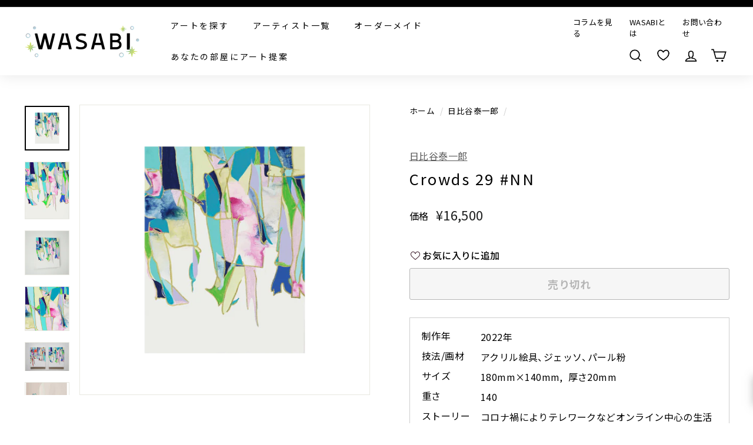

--- FILE ---
content_type: text/html; charset=utf-8
request_url: https://wasabi-nomal.com/collections/hibiyataiichiro/products/crowds-29-nn
body_size: 57800
content:















<!doctype html>
<html class="no-js" lang="ja" dir="ltr" fontify-lang="ja">
<head>
<script src="https://ajax.googleapis.com/ajax/libs/jquery/3.6.0/jquery.min.js"></script>
  
  <meta charset="utf-8">
  <meta http-equiv="X-UA-Compatible" content="IE=edge,chrome=1">
  <meta name="viewport" content="width=device-width,initial-scale=1">
  <meta name="theme-color" content="#000000">
  <meta name="google-site-verification" content="KGv1vpniIxaKTTvvAGp6jwWLIR10Lvxv4kopcUzhpls" />
  <meta name="google-site-verification" content="TvlQ431ixXaLDpY4Glv45p8VYAz4FGzTzsoXB6VdgXw" />
  <meta name="facebook-domain-verification" content="2x240825b4rbtifv42xtxmme35wr7d" />
  <link rel="canonical" href="https://wasabi-nomal.com/products/crowds-29-nn">
  <link rel="preload" as="style" href="//wasabi-nomal.com/cdn/shop/t/14/assets/theme.css?v=175396992960989817981769994796">
  
  <link rel="preload" as="script" href="//wasabi-nomal.com/cdn/shop/t/14/assets/theme.js?v=100417058762452034931768526368">
  <link rel="preconnect" href="https://cdn.shopify.com">
  <link rel="preconnect" href="https://fonts.shopifycdn.com">
  <link rel="dns-prefetch" href="https://productreviews.shopifycdn.com">
  <link rel="dns-prefetch" href="https://ajax.googleapis.com">
  <link rel="dns-prefetch" href="https://maps.googleapis.com">
  <link rel="dns-prefetch" href="https://maps.gstatic.com">
  <link href="https://use.fontawesome.com/releases/v5.6.1/css/all.css" rel="stylesheet">
  <link href="https://maxcdn.bootstrapcdn.com/font-awesome/4.7.0/css/font-awesome.min.css" rel="stylesheet">

<script>
  $(function() {
    var url = new URL(location.href);
    var customTag = url.searchParams.get('custom_tag');
    
    if (customTag) {
      
        // 未ログインの場合、ログインページにリダイレクト
        window.location.href = '/account/login?checkout_url=' + location.pathname + location.search;
      
    }
    
    // リンククリック時の処理
    $(document).on('click', 'a[href*="custom_tag"]', function(e) {
      e.preventDefault();
      
      var url = new URL(this.href);
      var customTag = url.searchParams.get('custom_tag');
      
      
        // 未ログインの場合、ログインページにリダイレクト
        var checkoutUrl = this.href;
        window.location.href = '/account/login?checkout_url=' + encodeURIComponent(checkoutUrl);
      
      
    });
    
    // タグ付与関数
    function addCustomerTag(customerId, customTag) {
      $.ajax({
        type: "PUT",
        url: '/admin/api/2021-07/customers/' + customerId + '.json',
        data: {
          "customer": {
            "id": customerId,
            "tags": customTag
          }
        },
        headers: {
          'X-Shopify-Access-Token': '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'
        },
        dataType: 'json',
        success: function() {
          console.log('Customer tag added successfully');
        },
        error: function(XMLHttpRequest, textStatus) {
          console.log('Error : ' + XMLHttpRequest.status);
        }
      });
    }
  });
</script>
  









































<link rel="shortcut icon" href="//wasabi-nomal.com/cdn/shop/files/2023-12-01-15.04.51_32x32.png?v=1701742644" type="image/png" /><title>Crowds 29 #NN｜アート絵画・販売通販サイトWASABI
</title>
<meta name="description" content="アーティスト日比谷泰一郎　コロナ禍によりテレワークなどオンライン中心の生活となり、人々の距離が物理的にも離れ、どこか心理的にも孤独を感じる日々でした。そのような中でも、ここからまた生き抜いていく、そんな思いで「今」の情景を抽出した。ソーシャルディスタンスを意識した間を取り入れた作品です。 備考 サインあり。作品の裏面には紐を付けています。作品画像は、実際の商品の色味に極力近くなるよう撮影を行なっておりますが、パソコンのモニターで見える色と 実際の商品では若干色味の違いが生じる場合がございます。また、直射日光のあたる壁面に展示される場合は退色・変色の可能性があります。なるべく直射日光あたる壁面は避けての設置をお願い致します。 【行き交う場所】 よく見つめると色んな表情が見えてきます。アクリルによる繊細な表現はとても素晴らしいです。パール粉で更に繊細さを醸し出していることでしょう。 寒色カラーと暖色カラーの絶妙なバランス。感情の見え隠れを表しているのでしょうか。優しいようでいて何かを物語っているようです。 白い壁にさりげなく飾るセンスの良さ。今の世の中にぴったりですね。きっと私たちの心を癒してくれることでしょう。居心地のいい場所に飾りたいですね。アート｜現在アート｜インテリア"><meta property="og:site_name" content="WASABI">
  <meta property="og:url" content="https://wasabi-nomal.com/products/crowds-29-nn">
  <meta property="og:title" content="Crowds 29 #NN">
  <meta property="og:type" content="product">
  <meta property="og:description" content="アーティスト日比谷泰一郎　コロナ禍によりテレワークなどオンライン中心の生活となり、人々の距離が物理的にも離れ、どこか心理的にも孤独を感じる日々でした。そのような中でも、ここからまた生き抜いていく、そんな思いで「今」の情景を抽出した。ソーシャルディスタンスを意識した間を取り入れた作品です。 備考 サインあり。作品の裏面には紐を付けています。作品画像は、実際の商品の色味に極力近くなるよう撮影を行なっておりますが、パソコンのモニターで見える色と 実際の商品では若干色味の違いが生じる場合がございます。また、直射日光のあたる壁面に展示される場合は退色・変色の可能性があります。なるべく直射日光あたる壁面は避けての設置をお願い致します。 【行き交う場所】 よく見つめると色んな表情が見えてきます。アクリルによる繊細な表現はとても素晴らしいです。パール粉で更に繊細さを醸し出していることでしょう。 寒色カラーと暖色カラーの絶妙なバランス。感情の見え隠れを表しているのでしょうか。優しいようでいて何かを物語っているようです。 白い壁にさりげなく飾るセンスの良さ。今の世の中にぴったりですね。きっと私たちの心を癒してくれることでしょう。居心地のいい場所に飾りたいですね。アート｜現在アート｜インテリア"><meta property="og:image" content="http://wasabi-nomal.com/cdn/shop/products/29.png?v=1657976071">
    <meta property="og:image:secure_url" content="https://wasabi-nomal.com/cdn/shop/products/29.png?v=1657976071">
    <meta property="og:image:width" content="2133">
    <meta property="og:image:height" content="2133"><meta name="twitter:site" content="@">
  <meta name="twitter:card" content="summary_large_image">
  <meta name="twitter:title" content="Crowds 29 #NN">
  <meta name="twitter:description" content="アーティスト日比谷泰一郎　コロナ禍によりテレワークなどオンライン中心の生活となり、人々の距離が物理的にも離れ、どこか心理的にも孤独を感じる日々でした。そのような中でも、ここからまた生き抜いていく、そんな思いで「今」の情景を抽出した。ソーシャルディスタンスを意識した間を取り入れた作品です。 備考 サインあり。作品の裏面には紐を付けています。作品画像は、実際の商品の色味に極力近くなるよう撮影を行なっておりますが、パソコンのモニターで見える色と 実際の商品では若干色味の違いが生じる場合がございます。また、直射日光のあたる壁面に展示される場合は退色・変色の可能性があります。なるべく直射日光あたる壁面は避けての設置をお願い致します。 【行き交う場所】 よく見つめると色んな表情が見えてきます。アクリルによる繊細な表現はとても素晴らしいです。パール粉で更に繊細さを醸し出していることでしょう。 寒色カラーと暖色カラーの絶妙なバランス。感情の見え隠れを表しているのでしょうか。優しいようでいて何かを物語っているようです。 白い壁にさりげなく飾るセンスの良さ。今の世の中にぴったりですね。きっと私たちの心を癒してくれることでしょう。居心地のいい場所に飾りたいですね。アート｜現在アート｜インテリア">
<link rel="preconnect" href="https://fonts.googleapis.com">
	<link rel="preconnect" href="https://fonts.gstatic.com" crossorigin>
	<link href="https://fonts.googleapis.com/css2?family=Noto+Sans+JP:wght@100..900&display=swap" rel="stylesheet">
	<link rel="stylesheet" href="https://cdn.jsdelivr.net/npm/yakuhanjp@4.1.1/dist/css/yakuhanjp.css"><style data-shopify>@font-face {
  font-family: Chivo;
  font-weight: 400;
  font-style: normal;
  font-display: swap;
  src: url("//wasabi-nomal.com/cdn/fonts/chivo/chivo_n4.059fadbbf52d9f02350103459eb216e4b24c4661.woff2") format("woff2"),
       url("//wasabi-nomal.com/cdn/fonts/chivo/chivo_n4.f2f8fca8b7ff9f510fa7f09ffe5448b3504bccf5.woff") format("woff");
}

  @font-face {
  font-family: Poppins;
  font-weight: 400;
  font-style: normal;
  font-display: swap;
  src: url("//wasabi-nomal.com/cdn/fonts/poppins/poppins_n4.0ba78fa5af9b0e1a374041b3ceaadf0a43b41362.woff2") format("woff2"),
       url("//wasabi-nomal.com/cdn/fonts/poppins/poppins_n4.214741a72ff2596839fc9760ee7a770386cf16ca.woff") format("woff");
}


  @font-face {
  font-family: Poppins;
  font-weight: 600;
  font-style: normal;
  font-display: swap;
  src: url("//wasabi-nomal.com/cdn/fonts/poppins/poppins_n6.aa29d4918bc243723d56b59572e18228ed0786f6.woff2") format("woff2"),
       url("//wasabi-nomal.com/cdn/fonts/poppins/poppins_n6.5f815d845fe073750885d5b7e619ee00e8111208.woff") format("woff");
}

  @font-face {
  font-family: Poppins;
  font-weight: 400;
  font-style: italic;
  font-display: swap;
  src: url("//wasabi-nomal.com/cdn/fonts/poppins/poppins_i4.846ad1e22474f856bd6b81ba4585a60799a9f5d2.woff2") format("woff2"),
       url("//wasabi-nomal.com/cdn/fonts/poppins/poppins_i4.56b43284e8b52fc64c1fd271f289a39e8477e9ec.woff") format("woff");
}

  @font-face {
  font-family: Poppins;
  font-weight: 600;
  font-style: italic;
  font-display: swap;
  src: url("//wasabi-nomal.com/cdn/fonts/poppins/poppins_i6.bb8044d6203f492888d626dafda3c2999253e8e9.woff2") format("woff2"),
       url("//wasabi-nomal.com/cdn/fonts/poppins/poppins_i6.e233dec1a61b1e7dead9f920159eda42280a02c3.woff") format("woff");
}

</style><link href="//wasabi-nomal.com/cdn/shop/t/14/assets/theme.css?v=175396992960989817981769994796" rel="stylesheet" type="text/css" media="all" />
  <link href="//wasabi-nomal.com/cdn/shop/t/14/assets/article-page.css?v=116899829071863390861751258186" rel="stylesheet" type="text/css" media="all" />
<style data-shopify>:root {
    --typeHeaderPrimary: Chivo;
    --typeHeaderFallback: sans-serif;
    --typeHeaderSize: 30px;
    --typeHeaderWeight: 400;
    --typeHeaderLineHeight: 1.2;
    --typeHeaderSpacing: 0.1em;

    --typeBasePrimary:Poppins;
    --typeBaseFallback:sans-serif;
    --typeBaseSize: 16px;
    --typeBaseWeight: 400;
    --typeBaseSpacing: 0.025em;
    --typeBaseLineHeight: 1.5;

    --colorSmallImageBg: #ffffff;
    --colorSmallImageBgDark: #f7f7f7;
    --colorLargeImageBg: #e7e7e7;
    --colorLargeImageBgLight: #ffffff;

    --iconWeight: 4px;
    --iconLinecaps: miter;

    
      --buttonRadius: 3px;
      --btnPadding: 11px 25px;
    

    
      --roundness: 15px;
    

    
      --gridThickness: 0px;
    

    --productTileMargin: 10%;
    --collectionTileMargin: 0%;

    --swatchSize: 40px;
  }

  @media screen and (max-width: 768px) {
    :root {
      --typeBaseSize: 14px;

      
        --roundness: 15px;
        --btnPadding: 9px 25px;
      
    }
  }</style><script>
    document.documentElement.className = document.documentElement.className.replace('no-js', 'js');

    window.theme = window.theme || {};
    theme.routes = {
      home: "/",
      collections: "/collections",
      cart: "/cart.js",
      cartPage: "/cart",
      cartAdd: "/cart/add.js",
      cartChange: "/cart/change.js",
      search: "/search"
    };
    theme.strings = {
      soldOut: "売り切れ",
      unavailable: "使用不可",
      inStockLabel: "在庫あり",
      stockLabel: "",
      willNotShipUntil: "",
      willBeInStockAfter: "",
      waitingForStock: "",
      savePrice: "",
      cartEmpty: "カートは空です",
      cartTermsConfirmation: "利用規約、プライバリーポリシーをご確認ください。",
      searchCollections: "collection",
      searchPages: "page",
      searchArticles: "記事"
    };
    theme.settings = {
      dynamicVariantsEnable: true,
      cartType: "dropdown",
      isCustomerTemplate: false,
      moneyFormat: "¥{{amount_no_decimals}}",
      saveType: "percent",
      productImageSize: "square",
      productImageCover: true,
      predictiveSearch: false,
      predictiveSearchType: "product,article,page",
      superScriptSetting: false,
      superScriptPrice: false,
      quickView: false,
      quickAdd: false,
      themeName: 'Expanse',
      themeVersion: "2.0.1"
    };
  </script>

  
  <script>window.performance && window.performance.mark && window.performance.mark('shopify.content_for_header.start');</script><meta name="google-site-verification" content="KGv1vpniIxaKTTvvAGp6jwWLIR10Lvxv4kopcUzhpls">
<meta name="facebook-domain-verification" content="nc9ob8ozmepkuogezoimflp8qg230w">
<meta name="google-site-verification" content="KGv1vpniIxaKTTvvAGp6jwWLIR10Lvxv4kopcUzhpls">
<meta id="shopify-digital-wallet" name="shopify-digital-wallet" content="/59193524375/digital_wallets/dialog">
<meta name="shopify-checkout-api-token" content="9b25f820950ee7f2ff14e6a53ec60d54">
<meta id="in-context-paypal-metadata" data-shop-id="59193524375" data-venmo-supported="false" data-environment="production" data-locale="ja_JP" data-paypal-v4="true" data-currency="JPY">
<link rel="alternate" type="application/json+oembed" href="https://wasabi-nomal.com/products/crowds-29-nn.oembed">
<script async="async" src="/checkouts/internal/preloads.js?locale=ja-JP"></script>
<link rel="preconnect" href="https://shop.app" crossorigin="anonymous">
<script async="async" src="https://shop.app/checkouts/internal/preloads.js?locale=ja-JP&shop_id=59193524375" crossorigin="anonymous"></script>
<script id="apple-pay-shop-capabilities" type="application/json">{"shopId":59193524375,"countryCode":"JP","currencyCode":"JPY","merchantCapabilities":["supports3DS"],"merchantId":"gid:\/\/shopify\/Shop\/59193524375","merchantName":"WASABI","requiredBillingContactFields":["postalAddress","email","phone"],"requiredShippingContactFields":["postalAddress","email","phone"],"shippingType":"shipping","supportedNetworks":["visa","masterCard","amex","jcb","discover"],"total":{"type":"pending","label":"WASABI","amount":"1.00"},"shopifyPaymentsEnabled":true,"supportsSubscriptions":true}</script>
<script id="shopify-features" type="application/json">{"accessToken":"9b25f820950ee7f2ff14e6a53ec60d54","betas":["rich-media-storefront-analytics"],"domain":"wasabi-nomal.com","predictiveSearch":false,"shopId":59193524375,"locale":"ja"}</script>
<script>var Shopify = Shopify || {};
Shopify.shop = "wasabi-nomal.myshopify.com";
Shopify.locale = "ja";
Shopify.currency = {"active":"JPY","rate":"1.0"};
Shopify.country = "JP";
Shopify.theme = {"name":"wasabi_流入経路URL設定済み（25年6月18日以降）","id":142808481943,"schema_name":"Expanse","schema_version":"2.0.1","theme_store_id":902,"role":"main"};
Shopify.theme.handle = "null";
Shopify.theme.style = {"id":null,"handle":null};
Shopify.cdnHost = "wasabi-nomal.com/cdn";
Shopify.routes = Shopify.routes || {};
Shopify.routes.root = "/";</script>
<script type="module">!function(o){(o.Shopify=o.Shopify||{}).modules=!0}(window);</script>
<script>!function(o){function n(){var o=[];function n(){o.push(Array.prototype.slice.apply(arguments))}return n.q=o,n}var t=o.Shopify=o.Shopify||{};t.loadFeatures=n(),t.autoloadFeatures=n()}(window);</script>
<script>
  window.ShopifyPay = window.ShopifyPay || {};
  window.ShopifyPay.apiHost = "shop.app\/pay";
  window.ShopifyPay.redirectState = null;
</script>
<script id="shop-js-analytics" type="application/json">{"pageType":"product"}</script>
<script defer="defer" async type="module" src="//wasabi-nomal.com/cdn/shopifycloud/shop-js/modules/v2/client.init-shop-cart-sync_CSE-8ASR.ja.esm.js"></script>
<script defer="defer" async type="module" src="//wasabi-nomal.com/cdn/shopifycloud/shop-js/modules/v2/chunk.common_DDD8GOhs.esm.js"></script>
<script defer="defer" async type="module" src="//wasabi-nomal.com/cdn/shopifycloud/shop-js/modules/v2/chunk.modal_B6JNj9sU.esm.js"></script>
<script type="module">
  await import("//wasabi-nomal.com/cdn/shopifycloud/shop-js/modules/v2/client.init-shop-cart-sync_CSE-8ASR.ja.esm.js");
await import("//wasabi-nomal.com/cdn/shopifycloud/shop-js/modules/v2/chunk.common_DDD8GOhs.esm.js");
await import("//wasabi-nomal.com/cdn/shopifycloud/shop-js/modules/v2/chunk.modal_B6JNj9sU.esm.js");

  window.Shopify.SignInWithShop?.initShopCartSync?.({"fedCMEnabled":true,"windoidEnabled":true});

</script>
<script>
  window.Shopify = window.Shopify || {};
  if (!window.Shopify.featureAssets) window.Shopify.featureAssets = {};
  window.Shopify.featureAssets['shop-js'] = {"shop-cart-sync":["modules/v2/client.shop-cart-sync_BCoLmxl3.ja.esm.js","modules/v2/chunk.common_DDD8GOhs.esm.js","modules/v2/chunk.modal_B6JNj9sU.esm.js"],"init-fed-cm":["modules/v2/client.init-fed-cm_BUzkuSqB.ja.esm.js","modules/v2/chunk.common_DDD8GOhs.esm.js","modules/v2/chunk.modal_B6JNj9sU.esm.js"],"init-shop-email-lookup-coordinator":["modules/v2/client.init-shop-email-lookup-coordinator_BW32axq4.ja.esm.js","modules/v2/chunk.common_DDD8GOhs.esm.js","modules/v2/chunk.modal_B6JNj9sU.esm.js"],"init-windoid":["modules/v2/client.init-windoid_BvNGLRkF.ja.esm.js","modules/v2/chunk.common_DDD8GOhs.esm.js","modules/v2/chunk.modal_B6JNj9sU.esm.js"],"shop-button":["modules/v2/client.shop-button_CH0XKSrs.ja.esm.js","modules/v2/chunk.common_DDD8GOhs.esm.js","modules/v2/chunk.modal_B6JNj9sU.esm.js"],"shop-cash-offers":["modules/v2/client.shop-cash-offers_DjoQtMHe.ja.esm.js","modules/v2/chunk.common_DDD8GOhs.esm.js","modules/v2/chunk.modal_B6JNj9sU.esm.js"],"shop-toast-manager":["modules/v2/client.shop-toast-manager_B8NLGr5M.ja.esm.js","modules/v2/chunk.common_DDD8GOhs.esm.js","modules/v2/chunk.modal_B6JNj9sU.esm.js"],"init-shop-cart-sync":["modules/v2/client.init-shop-cart-sync_CSE-8ASR.ja.esm.js","modules/v2/chunk.common_DDD8GOhs.esm.js","modules/v2/chunk.modal_B6JNj9sU.esm.js"],"init-customer-accounts-sign-up":["modules/v2/client.init-customer-accounts-sign-up_C-LwrDE-.ja.esm.js","modules/v2/client.shop-login-button_D0X6bVTm.ja.esm.js","modules/v2/chunk.common_DDD8GOhs.esm.js","modules/v2/chunk.modal_B6JNj9sU.esm.js"],"pay-button":["modules/v2/client.pay-button_imCDqct4.ja.esm.js","modules/v2/chunk.common_DDD8GOhs.esm.js","modules/v2/chunk.modal_B6JNj9sU.esm.js"],"init-customer-accounts":["modules/v2/client.init-customer-accounts_CxIJyI-K.ja.esm.js","modules/v2/client.shop-login-button_D0X6bVTm.ja.esm.js","modules/v2/chunk.common_DDD8GOhs.esm.js","modules/v2/chunk.modal_B6JNj9sU.esm.js"],"avatar":["modules/v2/client.avatar_BTnouDA3.ja.esm.js"],"init-shop-for-new-customer-accounts":["modules/v2/client.init-shop-for-new-customer-accounts_DRBL7B82.ja.esm.js","modules/v2/client.shop-login-button_D0X6bVTm.ja.esm.js","modules/v2/chunk.common_DDD8GOhs.esm.js","modules/v2/chunk.modal_B6JNj9sU.esm.js"],"shop-follow-button":["modules/v2/client.shop-follow-button_D610YzXR.ja.esm.js","modules/v2/chunk.common_DDD8GOhs.esm.js","modules/v2/chunk.modal_B6JNj9sU.esm.js"],"checkout-modal":["modules/v2/client.checkout-modal_NhzDspE5.ja.esm.js","modules/v2/chunk.common_DDD8GOhs.esm.js","modules/v2/chunk.modal_B6JNj9sU.esm.js"],"shop-login-button":["modules/v2/client.shop-login-button_D0X6bVTm.ja.esm.js","modules/v2/chunk.common_DDD8GOhs.esm.js","modules/v2/chunk.modal_B6JNj9sU.esm.js"],"lead-capture":["modules/v2/client.lead-capture_pLpCOlEn.ja.esm.js","modules/v2/chunk.common_DDD8GOhs.esm.js","modules/v2/chunk.modal_B6JNj9sU.esm.js"],"shop-login":["modules/v2/client.shop-login_DiHM-Diw.ja.esm.js","modules/v2/chunk.common_DDD8GOhs.esm.js","modules/v2/chunk.modal_B6JNj9sU.esm.js"],"payment-terms":["modules/v2/client.payment-terms_BdLTgEH_.ja.esm.js","modules/v2/chunk.common_DDD8GOhs.esm.js","modules/v2/chunk.modal_B6JNj9sU.esm.js"]};
</script>
<script>(function() {
  var isLoaded = false;
  function asyncLoad() {
    if (isLoaded) return;
    isLoaded = true;
    var urls = ["\/\/cdn.secomapp.com\/promotionpopup\/cdn\/allshops\/wasabi-nomal\/1656412131.js?shop=wasabi-nomal.myshopify.com"];
    for (var i = 0; i < urls.length; i++) {
      var s = document.createElement('script');
      s.type = 'text/javascript';
      s.async = true;
      s.src = urls[i];
      var x = document.getElementsByTagName('script')[0];
      x.parentNode.insertBefore(s, x);
    }
  };
  if(window.attachEvent) {
    window.attachEvent('onload', asyncLoad);
  } else {
    window.addEventListener('load', asyncLoad, false);
  }
})();</script>
<script id="__st">var __st={"a":59193524375,"offset":32400,"reqid":"180b30c9-1bb6-4879-995b-f3022c5557ef-1770125314","pageurl":"wasabi-nomal.com\/collections\/hibiyataiichiro\/products\/crowds-29-nn","u":"fc0b9b2acc36","p":"product","rtyp":"product","rid":7669293875351};</script>
<script>window.ShopifyPaypalV4VisibilityTracking = true;</script>
<script id="captcha-bootstrap">!function(){'use strict';const t='contact',e='account',n='new_comment',o=[[t,t],['blogs',n],['comments',n],[t,'customer']],c=[[e,'customer_login'],[e,'guest_login'],[e,'recover_customer_password'],[e,'create_customer']],r=t=>t.map((([t,e])=>`form[action*='/${t}']:not([data-nocaptcha='true']) input[name='form_type'][value='${e}']`)).join(','),a=t=>()=>t?[...document.querySelectorAll(t)].map((t=>t.form)):[];function s(){const t=[...o],e=r(t);return a(e)}const i='password',u='form_key',d=['recaptcha-v3-token','g-recaptcha-response','h-captcha-response',i],f=()=>{try{return window.sessionStorage}catch{return}},m='__shopify_v',_=t=>t.elements[u];function p(t,e,n=!1){try{const o=window.sessionStorage,c=JSON.parse(o.getItem(e)),{data:r}=function(t){const{data:e,action:n}=t;return t[m]||n?{data:e,action:n}:{data:t,action:n}}(c);for(const[e,n]of Object.entries(r))t.elements[e]&&(t.elements[e].value=n);n&&o.removeItem(e)}catch(o){console.error('form repopulation failed',{error:o})}}const l='form_type',E='cptcha';function T(t){t.dataset[E]=!0}const w=window,h=w.document,L='Shopify',v='ce_forms',y='captcha';let A=!1;((t,e)=>{const n=(g='f06e6c50-85a8-45c8-87d0-21a2b65856fe',I='https://cdn.shopify.com/shopifycloud/storefront-forms-hcaptcha/ce_storefront_forms_captcha_hcaptcha.v1.5.2.iife.js',D={infoText:'hCaptchaによる保護',privacyText:'プライバシー',termsText:'利用規約'},(t,e,n)=>{const o=w[L][v],c=o.bindForm;if(c)return c(t,g,e,D).then(n);var r;o.q.push([[t,g,e,D],n]),r=I,A||(h.body.append(Object.assign(h.createElement('script'),{id:'captcha-provider',async:!0,src:r})),A=!0)});var g,I,D;w[L]=w[L]||{},w[L][v]=w[L][v]||{},w[L][v].q=[],w[L][y]=w[L][y]||{},w[L][y].protect=function(t,e){n(t,void 0,e),T(t)},Object.freeze(w[L][y]),function(t,e,n,w,h,L){const[v,y,A,g]=function(t,e,n){const i=e?o:[],u=t?c:[],d=[...i,...u],f=r(d),m=r(i),_=r(d.filter((([t,e])=>n.includes(e))));return[a(f),a(m),a(_),s()]}(w,h,L),I=t=>{const e=t.target;return e instanceof HTMLFormElement?e:e&&e.form},D=t=>v().includes(t);t.addEventListener('submit',(t=>{const e=I(t);if(!e)return;const n=D(e)&&!e.dataset.hcaptchaBound&&!e.dataset.recaptchaBound,o=_(e),c=g().includes(e)&&(!o||!o.value);(n||c)&&t.preventDefault(),c&&!n&&(function(t){try{if(!f())return;!function(t){const e=f();if(!e)return;const n=_(t);if(!n)return;const o=n.value;o&&e.removeItem(o)}(t);const e=Array.from(Array(32),(()=>Math.random().toString(36)[2])).join('');!function(t,e){_(t)||t.append(Object.assign(document.createElement('input'),{type:'hidden',name:u})),t.elements[u].value=e}(t,e),function(t,e){const n=f();if(!n)return;const o=[...t.querySelectorAll(`input[type='${i}']`)].map((({name:t})=>t)),c=[...d,...o],r={};for(const[a,s]of new FormData(t).entries())c.includes(a)||(r[a]=s);n.setItem(e,JSON.stringify({[m]:1,action:t.action,data:r}))}(t,e)}catch(e){console.error('failed to persist form',e)}}(e),e.submit())}));const S=(t,e)=>{t&&!t.dataset[E]&&(n(t,e.some((e=>e===t))),T(t))};for(const o of['focusin','change'])t.addEventListener(o,(t=>{const e=I(t);D(e)&&S(e,y())}));const B=e.get('form_key'),M=e.get(l),P=B&&M;t.addEventListener('DOMContentLoaded',(()=>{const t=y();if(P)for(const e of t)e.elements[l].value===M&&p(e,B);[...new Set([...A(),...v().filter((t=>'true'===t.dataset.shopifyCaptcha))])].forEach((e=>S(e,t)))}))}(h,new URLSearchParams(w.location.search),n,t,e,['guest_login'])})(!0,!0)}();</script>
<script integrity="sha256-4kQ18oKyAcykRKYeNunJcIwy7WH5gtpwJnB7kiuLZ1E=" data-source-attribution="shopify.loadfeatures" defer="defer" src="//wasabi-nomal.com/cdn/shopifycloud/storefront/assets/storefront/load_feature-a0a9edcb.js" crossorigin="anonymous"></script>
<script crossorigin="anonymous" defer="defer" src="//wasabi-nomal.com/cdn/shopifycloud/storefront/assets/shopify_pay/storefront-65b4c6d7.js?v=20250812"></script>
<script data-source-attribution="shopify.dynamic_checkout.dynamic.init">var Shopify=Shopify||{};Shopify.PaymentButton=Shopify.PaymentButton||{isStorefrontPortableWallets:!0,init:function(){window.Shopify.PaymentButton.init=function(){};var t=document.createElement("script");t.src="https://wasabi-nomal.com/cdn/shopifycloud/portable-wallets/latest/portable-wallets.ja.js",t.type="module",document.head.appendChild(t)}};
</script>
<script data-source-attribution="shopify.dynamic_checkout.buyer_consent">
  function portableWalletsHideBuyerConsent(e){var t=document.getElementById("shopify-buyer-consent"),n=document.getElementById("shopify-subscription-policy-button");t&&n&&(t.classList.add("hidden"),t.setAttribute("aria-hidden","true"),n.removeEventListener("click",e))}function portableWalletsShowBuyerConsent(e){var t=document.getElementById("shopify-buyer-consent"),n=document.getElementById("shopify-subscription-policy-button");t&&n&&(t.classList.remove("hidden"),t.removeAttribute("aria-hidden"),n.addEventListener("click",e))}window.Shopify?.PaymentButton&&(window.Shopify.PaymentButton.hideBuyerConsent=portableWalletsHideBuyerConsent,window.Shopify.PaymentButton.showBuyerConsent=portableWalletsShowBuyerConsent);
</script>
<script>
  function portableWalletsCleanup(e){e&&e.src&&console.error("Failed to load portable wallets script "+e.src);var t=document.querySelectorAll("shopify-accelerated-checkout .shopify-payment-button__skeleton, shopify-accelerated-checkout-cart .wallet-cart-button__skeleton"),e=document.getElementById("shopify-buyer-consent");for(let e=0;e<t.length;e++)t[e].remove();e&&e.remove()}function portableWalletsNotLoadedAsModule(e){e instanceof ErrorEvent&&"string"==typeof e.message&&e.message.includes("import.meta")&&"string"==typeof e.filename&&e.filename.includes("portable-wallets")&&(window.removeEventListener("error",portableWalletsNotLoadedAsModule),window.Shopify.PaymentButton.failedToLoad=e,"loading"===document.readyState?document.addEventListener("DOMContentLoaded",window.Shopify.PaymentButton.init):window.Shopify.PaymentButton.init())}window.addEventListener("error",portableWalletsNotLoadedAsModule);
</script>

<script type="module" src="https://wasabi-nomal.com/cdn/shopifycloud/portable-wallets/latest/portable-wallets.ja.js" onError="portableWalletsCleanup(this)" crossorigin="anonymous"></script>
<script nomodule>
  document.addEventListener("DOMContentLoaded", portableWalletsCleanup);
</script>

<link id="shopify-accelerated-checkout-styles" rel="stylesheet" media="screen" href="https://wasabi-nomal.com/cdn/shopifycloud/portable-wallets/latest/accelerated-checkout-backwards-compat.css" crossorigin="anonymous">
<style id="shopify-accelerated-checkout-cart">
        #shopify-buyer-consent {
  margin-top: 1em;
  display: inline-block;
  width: 100%;
}

#shopify-buyer-consent.hidden {
  display: none;
}

#shopify-subscription-policy-button {
  background: none;
  border: none;
  padding: 0;
  text-decoration: underline;
  font-size: inherit;
  cursor: pointer;
}

#shopify-subscription-policy-button::before {
  box-shadow: none;
}

      </style>

<script>window.performance && window.performance.mark && window.performance.mark('shopify.content_for_header.end');</script>
  <!-- "snippets/shogun-products.liquid" was not rendered, the associated app was uninstalled -->
 
 <style type="text/css" id="nitro-fontify" >
</style>


  <script src="//wasabi-nomal.com/cdn/shop/t/14/assets/vendor-scripts-v1.js" defer="defer"></script>
  
  <script src="//wasabi-nomal.com/cdn/shop/t/14/assets/theme.js?v=100417058762452034931768526368" defer="defer"></script><!--begin-boost-pfs-filter-css-->
  <link href="//wasabi-nomal.com/cdn/shop/t/14/assets/boost-pfs-init.css?v=144171858297145572001751258186" rel="stylesheet" type="text/css" media="all" />
  <link rel="preload stylesheet" href="//wasabi-nomal.com/cdn/shop/t/14/assets/boost-pfs-general.css?v=89885787763049834651751258186" as="style">
  <link rel="preload stylesheet" href="//wasabi-nomal.com/cdn/shop/t/14/assets/boost-pfs-otp.css?v=113017254247373706541751258186" as="style"><link href="//wasabi-nomal.com/cdn/shop/t/14/assets/boost-pfs-custom.css?v=52530672253583215051751258186" rel="stylesheet" type="text/css" media="all" />
<style data-id="boost-pfs-style">
    .boost-pfs-filter-option-title-text {}

   .boost-pfs-filter-tree-v .boost-pfs-filter-option-title-text:before {}
    .boost-pfs-filter-tree-v .boost-pfs-filter-option.boost-pfs-filter-option-collapsed .boost-pfs-filter-option-title-text:before {}
    .boost-pfs-filter-tree-h .boost-pfs-filter-option-title-heading:before {}

    .boost-pfs-filter-refine-by .boost-pfs-filter-option-title h3 {}

    .boost-pfs-filter-option-content .boost-pfs-filter-option-item-list .boost-pfs-filter-option-item button,
    .boost-pfs-filter-option-content .boost-pfs-filter-option-item-list .boost-pfs-filter-option-item .boost-pfs-filter-button,
    .boost-pfs-filter-option-range-amount input,
    .boost-pfs-filter-tree-v .boost-pfs-filter-refine-by .boost-pfs-filter-refine-by-items .refine-by-item,
    .boost-pfs-filter-refine-by-wrapper-v .boost-pfs-filter-refine-by .boost-pfs-filter-refine-by-items .refine-by-item,
    .boost-pfs-filter-refine-by .boost-pfs-filter-option-title,
    .boost-pfs-filter-refine-by .boost-pfs-filter-refine-by-items .refine-by-item>a,
    .boost-pfs-filter-refine-by>span,
    .boost-pfs-filter-clear,
    .boost-pfs-filter-clear-all{}
    .boost-pfs-filter-tree-h .boost-pfs-filter-pc .boost-pfs-filter-refine-by-items .refine-by-item .boost-pfs-filter-clear .refine-by-type,
    .boost-pfs-filter-refine-by-wrapper-h .boost-pfs-filter-pc .boost-pfs-filter-refine-by-items .refine-by-item .boost-pfs-filter-clear .refine-by-type {}

    .boost-pfs-filter-option-multi-level-collections .boost-pfs-filter-option-multi-level-list .boost-pfs-filter-option-item .boost-pfs-filter-button-arrow .boost-pfs-arrow:before,
    .boost-pfs-filter-option-multi-level-tag .boost-pfs-filter-option-multi-level-list .boost-pfs-filter-option-item .boost-pfs-filter-button-arrow .boost-pfs-arrow:before {}

    .boost-pfs-filter-refine-by-wrapper-v .boost-pfs-filter-refine-by .boost-pfs-filter-refine-by-items .refine-by-item .boost-pfs-filter-clear:after,
    .boost-pfs-filter-refine-by-wrapper-v .boost-pfs-filter-refine-by .boost-pfs-filter-refine-by-items .refine-by-item .boost-pfs-filter-clear:before,
    .boost-pfs-filter-tree-v .boost-pfs-filter-refine-by .boost-pfs-filter-refine-by-items .refine-by-item .boost-pfs-filter-clear:after,
    .boost-pfs-filter-tree-v .boost-pfs-filter-refine-by .boost-pfs-filter-refine-by-items .refine-by-item .boost-pfs-filter-clear:before,
    .boost-pfs-filter-refine-by-wrapper-h .boost-pfs-filter-pc .boost-pfs-filter-refine-by-items .refine-by-item .boost-pfs-filter-clear:after,
    .boost-pfs-filter-refine-by-wrapper-h .boost-pfs-filter-pc .boost-pfs-filter-refine-by-items .refine-by-item .boost-pfs-filter-clear:before,
    .boost-pfs-filter-tree-h .boost-pfs-filter-pc .boost-pfs-filter-refine-by-items .refine-by-item .boost-pfs-filter-clear:after,
    .boost-pfs-filter-tree-h .boost-pfs-filter-pc .boost-pfs-filter-refine-by-items .refine-by-item .boost-pfs-filter-clear:before {}
    .boost-pfs-filter-option-range-slider .noUi-value-horizontal {}

    .boost-pfs-filter-tree-mobile-button button,
    .boost-pfs-filter-top-sorting-mobile button {}
    .boost-pfs-filter-top-sorting-mobile button>span:after {}
  </style>
<!--end-boost-pfs-filter-css-->

<link href="//wasabi-nomal.com/cdn/shop/t/14/assets/add.css?v=183217155134670937561768539058" rel="stylesheet" type="text/css" media="all" />
<script src="//wasabi-nomal.com/cdn/shop/t/14/assets/add.js?v=116316858605064194081768525643" defer="defer"></script>

<!-- Google Tag Manager -->
<script>(function(w,d,s,l,i){w[l]=w[l]||[];w[l].push({'gtm.start':
new Date().getTime(),event:'gtm.js'});var f=d.getElementsByTagName(s)[0],
j=d.createElement(s),dl=l!='dataLayer'?'&l='+l:'';j.async=true;j.src=
'https://www.googletagmanager.com/gtm.js?id='+i+dl;f.parentNode.insertBefore(j,f);
})(window,document,'script','dataLayer','GTM-K28GLLP');</script>
<!-- End Google Tag Manager -->
<link rel="dns-prefetch" href="https://cdn.secomapp.com/">
<link rel="dns-prefetch" href="https://ajax.googleapis.com/">
<link rel="dns-prefetch" href="https://cdnjs.cloudflare.com/">
<link rel="preload" as="stylesheet" href="//wasabi-nomal.com/cdn/shop/t/14/assets/sca-pp.css?v=178374312540912810101751258186">

<link rel="stylesheet" href="//wasabi-nomal.com/cdn/shop/t/14/assets/sca-pp.css?v=178374312540912810101751258186">
 <script>
  
    SCAPPLive = {};
  
  SCAPPShop = {};
    
  </script> 
<style>

    .primenWrapper ul, ol {
        display: block;
        margin-block-start: 1em;
        margin-block-end: 1em;
        margin-inline-start: 0px;
        margin-inline-end: 0px;
        padding-inline-start: 40px;
        list-style-type: revert;
    }
    .primenWrapper li {
        list-style: inherit;
        list-style-position: inside;
    }

    .prime-d-block{display:block;}
    .prime-d-inline-block{display:inline-block;}
						
    .prime-align-middle{vertical-align:middle;}
    .prime-align-top {vertical-align: top;}
    
    .prime-m-0{margin: 0rem;} 
    .prime-mr-0{margin-right: 0rem;} 
    .prime-ml-0{margin-left: 0rem;}
    .prime-mt-0{margin-top: 0rem;}
    .prime-mb-0{margin-bottom: 0rem;}
    
    .prime-m-1{margin: .25rem;} 
    .prime-mr-1{margin-right: .25rem;} 
    .prime-ml-1{margin-left: .25rem;}
    .prime-mt-1{margin-top: .25rem;}
    .prime-mb-1{margin-bottom: .25rem;}

    .prime-m-2{margin: .5rem;} 
    .prime-mr-2{margin-right: .5rem;} 
    .prime-ml-2{margin-left: .5rem;}
    .prime-mt-2{margin-top: .5rem;}
    .prime-mb-2{margin-bottom: .5rem;}

    .prime-m-3{margin: 1em;} 
    .prime-mr-3{margin-right: 1rem;} 
    .prime-ml-3{margin-left: 1rem;}
    .prime-mt-3{margin-top: 1rem;}
    .prime-mb-3{margin-bottom: 1rem;}

    .prime-m-4{margin: 1.5rem;} 
    .prime-mr-4{margin-right: 1.5rem;} 
    .prime-ml-4{margin-left: 1.5rem;}
    .prime-mt-4{margin-top: 1.5rem;}
    .prime-mb-4{margin-bottom: 1.5rem;}

    .prime-m-5{margin: 3rem;} 
    .prime-mr-5{margin-right: 3rem;} 
    .prime-ml-5{margin-left: 3rem;}
    .prime-mt-5{margin-top: 3rem;}
    .prime-mb-5{margin-bottom: 3rem;}

    .prime-p-0{padding: 0rem;} 
    .prime-pr-0{padding-right: 0rem;} 
    .prime-pl-0{padding-left: 0rem;}
    .prime-pt-0{padding-top: 0rem;}
    .prime-pb-0{padding-bottom: 0rem;}
    
    .prime-p-1{padding: .25rem;} 
    .prime-pr-1{padding-right: .25rem;} 
    .prime-pl-1{padding-left: .25rem;}
    .prime-pt-1{padding-top: .25rem;}
    .prime-pb-1{padding-bottom: .25rem;}

    .prime-p-2{padding: .5rem;} 
    .prime-pr-2{padding-right: .5rem;} 
    .prime-pl-2{padding-left: .5rem;}
    .prime-pt-2{padding-top: .5rem;}
    .prime-pb-2{padding-bottom: .5rem;}

    .prime-p-3{padding: 1em;} 
    .prime-pr-3{padding-right: 1rem;} 
    .prime-pl-3{padding-left: 1rem;}
    .prime-pt-3{padding-top: 1rem;}
    .prime-pb-3{padding-bottom: 1rem;}

    .prime-p-4{padding: 1.5rem;} 
    .prime-pr-4{padding-right: 1.5rem;} 
    .prime-pl-4{padding-left: 1.5rem;}
    .prime-pt-4{padding-top: 1.5rem;}
    .prime-pb-4{padding-bottom: 1.5rem;}

    .prime-p-5{padding: 3rem;} 
    .prime-pr-5{padding-right: 3rem;} 
    .prime-pl-5{padding-left: 3rem;}
    .prime-pt-5{padding-top: 3rem;}
    .prime-pb-5{padding-bottom: 3rem;}

    .prime-px-2{padding-left:.5rem;padding-right:.5rem;}
    .prime-py-1{padding-top:.25rem;padding-bottom:.25rem;}
    .prime-mx-auto{margin-left: auto;margin-right: auto;}
    .prime-text-center{text-align:center;}
    .prime-text-left{text-align:left;}

    .prime-px-0{padding-left:0px !important;padding-right:0px !important;}

    .primebanPhotoOuter {line-height: 0px;}

    @-ms-viewport{width:device-width}html{box-sizing:border-box;-ms-overflow-style:scrollbar}*,::after,::before{box-sizing:inherit}.prime-container{width:100%;padding-right:15px;padding-left:15px;margin-right:auto;margin-left:auto}@media (min-width:576px){.prime-container{max-width:540px}}@media (min-width:768px){.prime-container{max-width:720px}}@media (min-width:992px){.prime-container{max-width:960px}}@media (min-width:1200px){.prime-container{max-width:1140px}}.prime-container-fluid{width:100%;padding-right:15px;padding-left:15px;margin-right:auto;margin-left:auto}.prime-row{display:-ms-flexbox;display:flex;-ms-flex-wrap:wrap;flex-wrap:wrap;margin-right:-15px;margin-left:-15px}.prime-no-gutters{margin-right:0;margin-left:0}.prime-no-gutters>.col,.prime-no-gutters>[class*=col-]{padding-right:0;padding-left:0}.prime-col,.prime-col-1,.prime-col-10,.prime-col-11,.prime-col-12,.prime-col-2,.prime-col-3,.prime-col-4,.prime-col-5,.prime-col-6,.prime-col-7,.prime-col-8,.prime-col-9,.prime-col-auto,.prime-col-lg,.prime-col-lg-1,.prime-col-lg-10,.prime-col-lg-11,.prime-col-lg-12,.prime-col-lg-2,.prime-col-lg-3,.prime-col-lg-4,.prime-col-lg-5,.prime-col-lg-6,.prime-col-lg-7,.prime-col-lg-8,.prime-col-lg-9,.prime-col-lg-auto,.prime-col-md,.prime-col-md-1,.prime-col-md-10,.prime-col-md-11,.prime-col-md-12,.prime-col-md-2,.prime-col-md-3,.prime-col-md-4,.prime-col-md-5,.prime-col-md-6,.prime-col-md-7,.prime-col-md-8,.prime-col-md-9,.prime-col-md-auto,.prime-col-sm,.prime-col-sm-1,.prime-col-sm-10,.prime-col-sm-11,.prime-col-sm-12,.prime-col-sm-2,.prime-col-sm-3,.prime-col-sm-4,.prime-col-sm-5,.prime-col-sm-6,.prime-col-sm-7,.prime-col-sm-8,.prime-col-sm-9,.prime-col-sm-auto,.prime-col-xl,.prime-col-xl-1,.prime-col-xl-10,.prime-col-xl-11,.prime-col-xl-12,.prime-col-xl-2,.prime-col-xl-3,.prime-col-xl-4,.prime-col-xl-5,.prime-col-xl-6,.prime-col-xl-7,.prime-col-xl-8,.prime-col-xl-9,.prime-col-xl-auto{position:relative;width:100%;min-height:1px;padding-right:15px;padding-left:15px}.prime-col{-ms-flex-preferred-size:0;flex-basis:0;-ms-flex-positive:1;flex-grow:1;max-width:100%}.prime-col-auto{-ms-flex:0 0 auto;flex:0 0 auto;width:auto;max-width:none}.prime-col-1{-ms-flex:0 0 8.333333%;flex:0 0 8.333333%;max-width:8.333333%}.prime-col-2{-ms-flex:0 0 16.666667%;flex:0 0 16.666667%;max-width:16.666667%}.prime-col-3{-ms-flex:0 0 25%;flex:0 0 25%;max-width:25%}.prime-col-4{-ms-flex:0 0 33.333333%;flex:0 0 33.333333%;max-width:33.333333%}.prime-col-5{-ms-flex:0 0 41.666667%;flex:0 0 41.666667%;max-width:41.666667%}.prime-col-6{-ms-flex:0 0 50%;flex:0 0 50%;max-width:50%}.prime-col-7{-ms-flex:0 0 58.333333%;flex:0 0 58.333333%;max-width:58.333333%}.prime-col-8{-ms-flex:0 0 66.666667%;flex:0 0 66.666667%;max-width:66.666667%}.prime-col-9{-ms-flex:0 0 75%;flex:0 0 75%;max-width:75%}.prime-col-10{-ms-flex:0 0 83.333333%;flex:0 0 83.333333%;max-width:83.333333%}.prime-col-11{-ms-flex:0 0 91.666667%;flex:0 0 91.666667%;max-width:91.666667%}.prime-col-12{-ms-flex:0 0 100%;flex:0 0 100%;max-width:100%}.prime-order-first{-ms-flex-order:-1;order:-1}.prime-order-last{-ms-flex-order:13;order:13}.prime-order-0{-ms-flex-order:0;order:0}.prime-order-1{-ms-flex-order:1;order:1}.prime-order-2{-ms-flex-order:2;order:2}.prime-order-3{-ms-flex-order:3;order:3}.prime-order-4{-ms-flex-order:4;order:4}.prime-order-5{-ms-flex-order:5;order:5}.prime-order-6{-ms-flex-order:6;order:6}.prime-order-7{-ms-flex-order:7;order:7}.prime-order-8{-ms-flex-order:8;order:8}.prime-order-9{-ms-flex-order:9;order:9}.prime-order-10{-ms-flex-order:10;order:10}.prime-order-11{-ms-flex-order:11;order:11}.prime-order-12{-ms-flex-order:12;order:12}.prime-offset-1{margin-left:8.333333%}.prime-offset-2{margin-left:16.666667%}.prime-offset-3{margin-left:25%}.prime-offset-4{margin-left:33.333333%}.prime-offset-5{margin-left:41.666667%}.prime-offset-6{margin-left:50%}.prime-offset-7{margin-left:58.333333%}.prime-offset-8{margin-left:66.666667%}.prime-offset-9{margin-left:75%}.prime-offset-10{margin-left:83.333333%}.prime-offset-11{margin-left:91.666667%}@media (min-width:576px){.prime-col-sm{-ms-flex-preferred-size:0;flex-basis:0;-ms-flex-positive:1;flex-grow:1;max-width:100%}.prime-col-sm-auto{-ms-flex:0 0 auto;flex:0 0 auto;width:auto;max-width:none}.prime-col-sm-1{-ms-flex:0 0 8.333333%;flex:0 0 8.333333%;max-width:8.333333%}.prime-col-sm-2{-ms-flex:0 0 16.666667%;flex:0 0 16.666667%;max-width:16.666667%}.prime-col-sm-3{-ms-flex:0 0 25%;flex:0 0 25%;max-width:25%}.prime-col-sm-4{-ms-flex:0 0 33.333333%;flex:0 0 33.333333%;max-width:33.333333%}.prime-col-sm-5{-ms-flex:0 0 41.666667%;flex:0 0 41.666667%;max-width:41.666667%}.prime-col-sm-6{-ms-flex:0 0 50%;flex:0 0 50%;max-width:50%}.prime-col-sm-7{-ms-flex:0 0 58.333333%;flex:0 0 58.333333%;max-width:58.333333%}.prime-col-sm-8{-ms-flex:0 0 66.666667%;flex:0 0 66.666667%;max-width:66.666667%}.prime-col-sm-9{-ms-flex:0 0 75%;flex:0 0 75%;max-width:75%}.prime-col-sm-10{-ms-flex:0 0 83.333333%;flex:0 0 83.333333%;max-width:83.333333%}.prime-col-sm-11{-ms-flex:0 0 91.666667%;flex:0 0 91.666667%;max-width:91.666667%}.prime-col-sm-12{-ms-flex:0 0 100%;flex:0 0 100%;max-width:100%}.prime-order-sm-first{-ms-flex-order:-1;order:-1}.prime-order-sm-last{-ms-flex-order:13;order:13}.prime-order-sm-0{-ms-flex-order:0;order:0}.prime-order-sm-1{-ms-flex-order:1;order:1}.prime-order-sm-2{-ms-flex-order:2;order:2}.prime-order-sm-3{-ms-flex-order:3;order:3}.prime-order-sm-4{-ms-flex-order:4;order:4}.prime-order-sm-5{-ms-flex-order:5;order:5}.prime-order-sm-6{-ms-flex-order:6;order:6}.prime-order-sm-7{-ms-flex-order:7;order:7}.prime-order-sm-8{-ms-flex-order:8;order:8}.prime-order-sm-9{-ms-flex-order:9;order:9}.prime-order-sm-10{-ms-flex-order:10;order:10}.prime-order-sm-11{-ms-flex-order:11;order:11}.prime-order-sm-12{-ms-flex-order:12;order:12}.prime-offset-sm-0{margin-left:0}.prime-offset-sm-1{margin-left:8.333333%}.prime-offset-sm-2{margin-left:16.666667%}.prime-offset-sm-3{margin-left:25%}.prime-offset-sm-4{margin-left:33.333333%}.prime-offset-sm-5{margin-left:41.666667%}.prime-offset-sm-6{margin-left:50%}.prime-offset-sm-7{margin-left:58.333333%}.prime-offset-sm-8{margin-left:66.666667%}.prime-offset-sm-9{margin-left:75%}.prime-offset-sm-10{margin-left:83.333333%}.prime-offset-sm-11{margin-left:91.666667%}}@media (min-width:768px){.prime-col-md{-ms-flex-preferred-size:0;flex-basis:0;-ms-flex-positive:1;flex-grow:1;max-width:100%}.prime-col-md-auto{-ms-flex:0 0 auto;flex:0 0 auto;width:auto;max-width:none}.prime-col-md-1{-ms-flex:0 0 8.333333%;flex:0 0 8.333333%;max-width:8.333333%}.prime-col-md-2{-ms-flex:0 0 16.666667%;flex:0 0 16.666667%;max-width:16.666667%}.prime-col-md-3{-ms-flex:0 0 25%;flex:0 0 25%;max-width:25%}.prime-col-md-4{-ms-flex:0 0 33.333333%;flex:0 0 33.333333%;max-width:33.333333%}.prime-col-md-5{-ms-flex:0 0 41.666667%;flex:0 0 41.666667%;max-width:41.666667%}.prime-col-md-6{-ms-flex:0 0 50%;flex:0 0 50%;max-width:50%}.prime-col-md-7{-ms-flex:0 0 58.333333%;flex:0 0 58.333333%;max-width:58.333333%}.prime-col-md-8{-ms-flex:0 0 66.666667%;flex:0 0 66.666667%;max-width:66.666667%}.prime-col-md-9{-ms-flex:0 0 75%;flex:0 0 75%;max-width:75%}.prime-col-md-10{-ms-flex:0 0 83.333333%;flex:0 0 83.333333%;max-width:83.333333%}.prime-col-md-11{-ms-flex:0 0 91.666667%;flex:0 0 91.666667%;max-width:91.666667%}.prime-col-md-12{-ms-flex:0 0 100%;flex:0 0 100%;max-width:100%}.prime-order-md-first{-ms-flex-order:-1;order:-1}.prime-order-md-last{-ms-flex-order:13;order:13}.prime-order-md-0{-ms-flex-order:0;order:0}.prime-order-md-1{-ms-flex-order:1;order:1}.prime-order-md-2{-ms-flex-order:2;order:2}.prime-order-md-3{-ms-flex-order:3;order:3}.prime-order-md-4{-ms-flex-order:4;order:4}.prime-order-md-5{-ms-flex-order:5;order:5}.prime-order-md-6{-ms-flex-order:6;order:6}.prime-order-md-7{-ms-flex-order:7;order:7}.prime-order-md-8{-ms-flex-order:8;order:8}.prime-order-md-9{-ms-flex-order:9;order:9}.prime-order-md-10{-ms-flex-order:10;order:10}.prime-order-md-11{-ms-flex-order:11;order:11}.prime-order-md-12{-ms-flex-order:12;order:12}.prime-offset-md-0{margin-left:0}.prime-offset-md-1{margin-left:8.333333%}.prime-offset-md-2{margin-left:16.666667%}.prime-offset-md-3{margin-left:25%}.prime-offset-md-4{margin-left:33.333333%}.prime-offset-md-5{margin-left:41.666667%}.prime-offset-md-6{margin-left:50%}.prime-offset-md-7{margin-left:58.333333%}.prime-offset-md-8{margin-left:66.666667%}.prime-offset-md-9{margin-left:75%}.prime-offset-md-10{margin-left:83.333333%}.prime-offset-md-11{margin-left:91.666667%}}@media (min-width:992px){.prime-col-lg{-ms-flex-preferred-size:0;flex-basis:0;-ms-flex-positive:1;flex-grow:1;max-width:100%}.prime-col-lg-auto{-ms-flex:0 0 auto;flex:0 0 auto;width:auto;max-width:none}.prime-col-lg-1{-ms-flex:0 0 8.333333%;flex:0 0 8.333333%;max-width:8.333333%}.prime-col-lg-2{-ms-flex:0 0 16.666667%;flex:0 0 16.666667%;max-width:16.666667%}.prime-col-lg-3{-ms-flex:0 0 25%;flex:0 0 25%;max-width:25%}.prime-col-lg-4{-ms-flex:0 0 33.333333%;flex:0 0 33.333333%;max-width:33.333333%}.prime-col-lg-5{-ms-flex:0 0 41.666667%;flex:0 0 41.666667%;max-width:41.666667%}.prime-col-lg-6{-ms-flex:0 0 50%;flex:0 0 50%;max-width:50%}.prime-col-lg-7{-ms-flex:0 0 58.333333%;flex:0 0 58.333333%;max-width:58.333333%}.prime-col-lg-8{-ms-flex:0 0 66.666667%;flex:0 0 66.666667%;max-width:66.666667%}.prime-col-lg-9{-ms-flex:0 0 75%;flex:0 0 75%;max-width:75%}.prime-col-lg-10{-ms-flex:0 0 83.333333%;flex:0 0 83.333333%;max-width:83.333333%}.prime-col-lg-11{-ms-flex:0 0 91.666667%;flex:0 0 91.666667%;max-width:91.666667%}.prime-col-lg-12{-ms-flex:0 0 100%;flex:0 0 100%;max-width:100%}.prime-order-lg-first{-ms-flex-order:-1;order:-1}.prime-order-lg-last{-ms-flex-order:13;order:13}.prime-order-lg-0{-ms-flex-order:0;order:0}.prime-order-lg-1{-ms-flex-order:1;order:1}.prime-order-lg-2{-ms-flex-order:2;order:2}.prime-order-lg-3{-ms-flex-order:3;order:3}.prime-order-lg-4{-ms-flex-order:4;order:4}.prime-order-lg-5{-ms-flex-order:5;order:5}.prime-order-lg-6{-ms-flex-order:6;order:6}.prime-order-lg-7{-ms-flex-order:7;order:7}.prime-order-lg-8{-ms-flex-order:8;order:8}.prime-order-lg-9{-ms-flex-order:9;order:9}.prime-order-lg-10{-ms-flex-order:10;order:10}.prime-order-lg-11{-ms-flex-order:11;order:11}.prime-order-lg-12{-ms-flex-order:12;order:12}.prime-offset-lg-0{margin-left:0}.prime-offset-lg-1{margin-left:8.333333%}.prime-offset-lg-2{margin-left:16.666667%}.prime-offset-lg-3{margin-left:25%}.prime-offset-lg-4{margin-left:33.333333%}.prime-offset-lg-5{margin-left:41.666667%}.prime-offset-lg-6{margin-left:50%}.prime-offset-lg-7{margin-left:58.333333%}.prime-offset-lg-8{margin-left:66.666667%}.prime-offset-lg-9{margin-left:75%}.prime-offset-lg-10{margin-left:83.333333%}.prime-offset-lg-11{margin-left:91.666667%}}@media (min-width:1200px){.prime-col-xl{-ms-flex-preferred-size:0;flex-basis:0;-ms-flex-positive:1;flex-grow:1;max-width:100%}.prime-col-xl-auto{-ms-flex:0 0 auto;flex:0 0 auto;width:auto;max-width:none}.prime-col-xl-1{-ms-flex:0 0 8.333333%;flex:0 0 8.333333%;max-width:8.333333%}.prime-col-xl-2{-ms-flex:0 0 16.666667%;flex:0 0 16.666667%;max-width:16.666667%}.prime-col-xl-3{-ms-flex:0 0 25%;flex:0 0 25%;max-width:25%}.prime-col-xl-4{-ms-flex:0 0 33.333333%;flex:0 0 33.333333%;max-width:33.333333%}.prime-col-xl-5{-ms-flex:0 0 41.666667%;flex:0 0 41.666667%;max-width:41.666667%}.prime-col-xl-6{-ms-flex:0 0 50%;flex:0 0 50%;max-width:50%}.prime-col-xl-7{-ms-flex:0 0 58.333333%;flex:0 0 58.333333%;max-width:58.333333%}.prime-col-xl-8{-ms-flex:0 0 66.666667%;flex:0 0 66.666667%;max-width:66.666667%}.prime-col-xl-9{-ms-flex:0 0 75%;flex:0 0 75%;max-width:75%}.prime-col-xl-10{-ms-flex:0 0 83.333333%;flex:0 0 83.333333%;max-width:83.333333%}.prime-col-xl-11{-ms-flex:0 0 91.666667%;flex:0 0 91.666667%;max-width:91.666667%}.prime-col-xl-12{-ms-flex:0 0 100%;flex:0 0 100%;max-width:100%}.prime-order-xl-first{-ms-flex-order:-1;order:-1}.prime-order-xl-last{-ms-flex-order:13;order:13}.prime-order-xl-0{-ms-flex-order:0;order:0}.prime-order-xl-1{-ms-flex-order:1;order:1}.prime-order-xl-2{-ms-flex-order:2;order:2}.prime-order-xl-3{-ms-flex-order:3;order:3}.prime-order-xl-4{-ms-flex-order:4;order:4}.prime-order-xl-5{-ms-flex-order:5;order:5}.prime-order-xl-6{-ms-flex-order:6;order:6}.prime-order-xl-7{-ms-flex-order:7;order:7}.prime-order-xl-8{-ms-flex-order:8;order:8}.prime-order-xl-9{-ms-flex-order:9;order:9}.prime-order-xl-10{-ms-flex-order:10;order:10}.prime-order-xl-11{-ms-flex-order:11;order:11}.prime-order-xl-12{-ms-flex-order:12;order:12}.prime-offset-xl-0{margin-left:0}.prime-offset-xl-1{margin-left:8.333333%}.prime-offset-xl-2{margin-left:16.666667%}.prime-offset-xl-3{margin-left:25%}.prime-offset-xl-4{margin-left:33.333333%}.prime-offset-xl-5{margin-left:41.666667%}.prime-offset-xl-6{margin-left:50%}.prime-offset-xl-7{margin-left:58.333333%}.prime-offset-xl-8{margin-left:66.666667%}.prime-offset-xl-9{margin-left:75%}.prime-offset-xl-10{margin-left:83.333333%}.prime-offset-xl-11{margin-left:91.666667%}}.prime-d-none{display:none!important}.prime-d-inline{display:inline!important}.prime-d-inline-block{display:inline-block!important}.prime-d-block{display:block!important}.prime-d-table{display:table!important}.prime-d-table-row{display:table-row!important}.prime-d-table-cell{display:table-cell!important}.prime-d-flex{display:-ms-flexbox!important;display:flex!important}.prime-d-inline-flex{display:-ms-inline-flexbox!important;display:inline-flex!important}@media (min-width:576px){.prime-d-sm-none{display:none!important}.prime-d-sm-inline{display:inline!important}.prime-d-sm-inline-block{display:inline-block!important}.prime-d-sm-block{display:block!important}.prime-d-sm-table{display:table!important}.prime-d-sm-table-row{display:table-row!important}.prime-d-sm-table-cell{display:table-cell!important}.prime-d-sm-flex{display:-ms-flexbox!important;display:flex!important}.prime-d-sm-inline-flex{display:-ms-inline-flexbox!important;display:inline-flex!important}}@media (min-width:768px){.prime-d-md-none{display:none!important}.prime-d-md-inline{display:inline!important}.prime-d-md-inline-block{display:inline-block!important}.prime-d-md-block{display:block!important}.prime-d-md-table{display:table!important}.prime-d-md-table-row{display:table-row!important}.prime-d-md-table-cell{display:table-cell!important}.prime-d-md-flex{display:-ms-flexbox!important;display:flex!important}.prime-d-md-inline-flex{display:-ms-inline-flexbox!important;display:inline-flex!important}}@media (min-width:992px){.prime-d-lg-none{display:none!important}.prime-d-lg-inline{display:inline!important}.prime-d-lg-inline-block{display:inline-block!important}.prime-d-lg-block{display:block!important}.prime-d-lg-table{display:table!important}.prime-d-lg-table-row{display:table-row!important}.prime-d-lg-table-cell{display:table-cell!important}.prime-d-lg-flex{display:-ms-flexbox!important;display:flex!important}.prime-d-lg-inline-flex{display:-ms-inline-flexbox!important;display:inline-flex!important}}@media (min-width:1200px){.prime-d-xl-none{display:none!important}.prime-d-xl-inline{display:inline!important}.prime-d-xl-inline-block{display:inline-block!important}.prime-d-xl-block{display:block!important}.prime-d-xl-table{display:table!important}.prime-d-xl-table-row{display:table-row!important}.prime-d-xl-table-cell{display:table-cell!important}.prime-d-xl-flex{display:-ms-flexbox!important;display:flex!important}.prime-d-xl-inline-flex{display:-ms-inline-flexbox!important;display:inline-flex!important}}@media  print{.prime-d-print-none{display:none!important}.prime-d-print-inline{display:inline!important}.prime-d-print-inline-block{display:inline-block!important}.prime-d-print-block{display:block!important}.prime-d-print-table{display:table!important}.prime-d-print-table-row{display:table-row!important}.prime-d-print-table-cell{display:table-cell!important}.prime-d-print-flex{display:-ms-flexbox!important;display:flex!important}.prime-d-print-inline-flex{display:-ms-inline-flexbox!important;display:inline-flex!important}}.prime-flex-row{-ms-flex-direction:row!important;flex-direction:row!important}.prime-flex-column{-ms-flex-direction:column!important;flex-direction:column!important}.prime-flex-row-reverse{-ms-flex-direction:row-reverse!important;flex-direction:row-reverse!important}.prime-flex-column-reverse{-ms-flex-direction:column-reverse!important;flex-direction:column-reverse!important}.prime-flex-wrap{-ms-flex-wrap:wrap!important;flex-wrap:wrap!important}.prime-flex-nowrap{-ms-flex-wrap:nowrap!important;flex-wrap:nowrap!important}.prime-flex-wrap-reverse{-ms-flex-wrap:wrap-reverse!important;flex-wrap:wrap-reverse!important}.prime-flex-fill{-ms-flex:1 1 auto!important;flex:1 1 auto!important}.prime-flex-grow-0{-ms-flex-positive:0!important;flex-grow:0!important}.prime-flex-grow-1{-ms-flex-positive:1!important;flex-grow:1!important}.prime-flex-shrink-0{-ms-flex-negative:0!important;flex-shrink:0!important}.prime-flex-shrink-1{-ms-flex-negative:1!important;flex-shrink:1!important}.prime-justify-content-start{-ms-flex-pack:start!important;justify-content:flex-start!important}.prime-justify-content-end{-ms-flex-pack:end!important;justify-content:flex-end!important}.prime-justify-content-center{-ms-flex-pack:center!important;justify-content:center!important}.prime-justify-content-between{-ms-flex-pack:justify!important;justify-content:space-between!important}.prime-justify-content-around{-ms-flex-pack:distribute!important;justify-content:space-around!important}.prime-align-items-start{-ms-flex-align:start!important;align-items:flex-start!important}.prime-align-items-end{-ms-flex-align:end!important;align-items:flex-end!important}.prime-align-items-center{-ms-flex-align:center!important;align-items:center!important}.prime-align-items-baseline{-ms-flex-align:baseline!important;align-items:baseline!important}.prime-align-items-stretch{-ms-flex-align:stretch!important;align-items:stretch!important}.prime-align-content-start{-ms-flex-line-pack:start!important;align-content:flex-start!important}.prime-align-content-end{-ms-flex-line-pack:end!important;align-content:flex-end!important}.prime-align-content-center{-ms-flex-line-pack:center!important;align-content:center!important}.prime-align-content-between{-ms-flex-line-pack:justify!important;align-content:space-between!important}.prime-align-content-around{-ms-flex-line-pack:distribute!important;align-content:space-around!important}.prime-align-content-stretch{-ms-flex-line-pack:stretch!important;align-content:stretch!important}.prime-align-self-auto{-ms-flex-item-align:auto!important;align-self:auto!important}.prime-align-self-start{-ms-flex-item-align:start!important;align-self:flex-start!important}.prime-align-self-end{-ms-flex-item-align:end!important;align-self:flex-end!important}.prime-align-self-center{-ms-flex-item-align:center!important;align-self:center!important}.prime-align-self-baseline{-ms-flex-item-align:baseline!important;align-self:baseline!important}.prime-align-self-stretch{-ms-flex-item-align:stretch!important;align-self:stretch!important}@media (min-width:576px){.prime-flex-sm-row{-ms-flex-direction:row!important;flex-direction:row!important}.prime-flex-sm-column{-ms-flex-direction:column!important;flex-direction:column!important}.prime-flex-sm-row-reverse{-ms-flex-direction:row-reverse!important;flex-direction:row-reverse!important}.prime-flex-sm-column-reverse{-ms-flex-direction:column-reverse!important;flex-direction:column-reverse!important}.prime-flex-sm-wrap{-ms-flex-wrap:wrap!important;flex-wrap:wrap!important}.prime-flex-sm-nowrap{-ms-flex-wrap:nowrap!important;flex-wrap:nowrap!important}.prime-flex-sm-wrap-reverse{-ms-flex-wrap:wrap-reverse!important;flex-wrap:wrap-reverse!important}.prime-flex-sm-fill{-ms-flex:1 1 auto!important;flex:1 1 auto!important}.prime-flex-sm-grow-0{-ms-flex-positive:0!important;flex-grow:0!important}.prime-flex-sm-grow-1{-ms-flex-positive:1!important;flex-grow:1!important}.prime-flex-sm-shrink-0{-ms-flex-negative:0!important;flex-shrink:0!important}.prime-flex-sm-shrink-1{-ms-flex-negative:1!important;flex-shrink:1!important}.prime-justify-content-sm-start{-ms-flex-pack:start!important;justify-content:flex-start!important}.prime-justify-content-sm-end{-ms-flex-pack:end!important;justify-content:flex-end!important}.prime-justify-content-sm-center{-ms-flex-pack:center!important;justify-content:center!important}.prime-justify-content-sm-between{-ms-flex-pack:justify!important;justify-content:space-between!important}.prime-justify-content-sm-around{-ms-flex-pack:distribute!important;justify-content:space-around!important}.prime-align-items-sm-start{-ms-flex-align:start!important;align-items:flex-start!important}.prime-align-items-sm-end{-ms-flex-align:end!important;align-items:flex-end!important}.prime-align-items-sm-center{-ms-flex-align:center!important;align-items:center!important}.prime-align-items-sm-baseline{-ms-flex-align:baseline!important;align-items:baseline!important}.prime-align-items-sm-stretch{-ms-flex-align:stretch!important;align-items:stretch!important}.prime-align-content-sm-start{-ms-flex-line-pack:start!important;align-content:flex-start!important}.prime-align-content-sm-end{-ms-flex-line-pack:end!important;align-content:flex-end!important}.prime-align-content-sm-center{-ms-flex-line-pack:center!important;align-content:center!important}.prime-align-content-sm-between{-ms-flex-line-pack:justify!important;align-content:space-between!important}.prime-align-content-sm-around{-ms-flex-line-pack:distribute!important;align-content:space-around!important}.prime-align-content-sm-stretch{-ms-flex-line-pack:stretch!important;align-content:stretch!important}.prime-align-self-sm-auto{-ms-flex-item-align:auto!important;align-self:auto!important}.prime-align-self-sm-start{-ms-flex-item-align:start!important;align-self:flex-start!important}.prime-align-self-sm-end{-ms-flex-item-align:end!important;align-self:flex-end!important}.prime-align-self-sm-center{-ms-flex-item-align:center!important;align-self:center!important}.prime-align-self-sm-baseline{-ms-flex-item-align:baseline!important;align-self:baseline!important}.prime-align-self-sm-stretch{-ms-flex-item-align:stretch!important;align-self:stretch!important}}@media (min-width:768px){.prime-flex-md-row{-ms-flex-direction:row!important;flex-direction:row!important}.prime-flex-md-column{-ms-flex-direction:column!important;flex-direction:column!important}.prime-flex-md-row-reverse{-ms-flex-direction:row-reverse!important;flex-direction:row-reverse!important}.prime-flex-md-column-reverse{-ms-flex-direction:column-reverse!important;flex-direction:column-reverse!important}.prime-flex-md-wrap{-ms-flex-wrap:wrap!important;flex-wrap:wrap!important}.prime-flex-md-nowrap{-ms-flex-wrap:nowrap!important;flex-wrap:nowrap!important}.prime-flex-md-wrap-reverse{-ms-flex-wrap:wrap-reverse!important;flex-wrap:wrap-reverse!important}.prime-flex-md-fill{-ms-flex:1 1 auto!important;flex:1 1 auto!important}.prime-flex-md-grow-0{-ms-flex-positive:0!important;flex-grow:0!important}.prime-flex-md-grow-1{-ms-flex-positive:1!important;flex-grow:1!important}.prime-flex-md-shrink-0{-ms-flex-negative:0!important;flex-shrink:0!important}.prime-flex-md-shrink-1{-ms-flex-negative:1!important;flex-shrink:1!important}.prime-justify-content-md-start{-ms-flex-pack:start!important;justify-content:flex-start!important}.prime-justify-content-md-end{-ms-flex-pack:end!important;justify-content:flex-end!important}.prime-justify-content-md-center{-ms-flex-pack:center!important;justify-content:center!important}.prime-justify-content-md-between{-ms-flex-pack:justify!important;justify-content:space-between!important}.prime-justify-content-md-around{-ms-flex-pack:distribute!important;justify-content:space-around!important}.prime-align-items-md-start{-ms-flex-align:start!important;align-items:flex-start!important}.prime-align-items-md-end{-ms-flex-align:end!important;align-items:flex-end!important}.prime-align-items-md-center{-ms-flex-align:center!important;align-items:center!important}.prime-align-items-md-baseline{-ms-flex-align:baseline!important;align-items:baseline!important}.prime-align-items-md-stretch{-ms-flex-align:stretch!important;align-items:stretch!important}.prime-align-content-md-start{-ms-flex-line-pack:start!important;align-content:flex-start!important}.prime-align-content-md-end{-ms-flex-line-pack:end!important;align-content:flex-end!important}.prime-align-content-md-center{-ms-flex-line-pack:center!important;align-content:center!important}.prime-align-content-md-between{-ms-flex-line-pack:justify!important;align-content:space-between!important}.prime-align-content-md-around{-ms-flex-line-pack:distribute!important;align-content:space-around!important}.prime-align-content-md-stretch{-ms-flex-line-pack:stretch!important;align-content:stretch!important}.prime-align-self-md-auto{-ms-flex-item-align:auto!important;align-self:auto!important}.prime-align-self-md-start{-ms-flex-item-align:start!important;align-self:flex-start!important}.prime-align-self-md-end{-ms-flex-item-align:end!important;align-self:flex-end!important}.prime-align-self-md-center{-ms-flex-item-align:center!important;align-self:center!important}.prime-align-self-md-baseline{-ms-flex-item-align:baseline!important;align-self:baseline!important}.prime-align-self-md-stretch{-ms-flex-item-align:stretch!important;align-self:stretch!important}}@media (min-width:992px){.prime-flex-lg-row{-ms-flex-direction:row!important;flex-direction:row!important}.prime-flex-lg-column{-ms-flex-direction:column!important;flex-direction:column!important}.prime-flex-lg-row-reverse{-ms-flex-direction:row-reverse!important;flex-direction:row-reverse!important}.prime-flex-lg-column-reverse{-ms-flex-direction:column-reverse!important;flex-direction:column-reverse!important}.prime-flex-lg-wrap{-ms-flex-wrap:wrap!important;flex-wrap:wrap!important}.prime-flex-lg-nowrap{-ms-flex-wrap:nowrap!important;flex-wrap:nowrap!important}.prime-flex-lg-wrap-reverse{-ms-flex-wrap:wrap-reverse!important;flex-wrap:wrap-reverse!important}.prime-flex-lg-fill{-ms-flex:1 1 auto!important;flex:1 1 auto!important}.prime-flex-lg-grow-0{-ms-flex-positive:0!important;flex-grow:0!important}.prime-flex-lg-grow-1{-ms-flex-positive:1!important;flex-grow:1!important}.prime-flex-lg-shrink-0{-ms-flex-negative:0!important;flex-shrink:0!important}.prime-flex-lg-shrink-1{-ms-flex-negative:1!important;flex-shrink:1!important}.prime-justify-content-lg-start{-ms-flex-pack:start!important;justify-content:flex-start!important}.prime-justify-content-lg-end{-ms-flex-pack:end!important;justify-content:flex-end!important}.prime-justify-content-lg-center{-ms-flex-pack:center!important;justify-content:center!important}.prime-justify-content-lg-between{-ms-flex-pack:justify!important;justify-content:space-between!important}.prime-justify-content-lg-around{-ms-flex-pack:distribute!important;justify-content:space-around!important}.prime-align-items-lg-start{-ms-flex-align:start!important;align-items:flex-start!important}.prime-align-items-lg-end{-ms-flex-align:end!important;align-items:flex-end!important}.prime-align-items-lg-center{-ms-flex-align:center!important;align-items:center!important}.prime-align-items-lg-baseline{-ms-flex-align:baseline!important;align-items:baseline!important}.prime-align-items-lg-stretch{-ms-flex-align:stretch!important;align-items:stretch!important}.prime-align-content-lg-start{-ms-flex-line-pack:start!important;align-content:flex-start!important}.prime-align-content-lg-end{-ms-flex-line-pack:end!important;align-content:flex-end!important}.prime-align-content-lg-center{-ms-flex-line-pack:center!important;align-content:center!important}.prime-align-content-lg-between{-ms-flex-line-pack:justify!important;align-content:space-between!important}.prime-align-content-lg-around{-ms-flex-line-pack:distribute!important;align-content:space-around!important}.prime-align-content-lg-stretch{-ms-flex-line-pack:stretch!important;align-content:stretch!important}.prime-align-self-lg-auto{-ms-flex-item-align:auto!important;align-self:auto!important}.prime-align-self-lg-start{-ms-flex-item-align:start!important;align-self:flex-start!important}.prime-align-self-lg-end{-ms-flex-item-align:end!important;align-self:flex-end!important}.prime-align-self-lg-center{-ms-flex-item-align:center!important;align-self:center!important}.prime-align-self-lg-baseline{-ms-flex-item-align:baseline!important;align-self:baseline!important}.prime-align-self-lg-stretch{-ms-flex-item-align:stretch!important;align-self:stretch!important}}@media (min-width:1200px){.prime-flex-xl-row{-ms-flex-direction:row!important;flex-direction:row!important}.prime-flex-xl-column{-ms-flex-direction:column!important;flex-direction:column!important}.prime-flex-xl-row-reverse{-ms-flex-direction:row-reverse!important;flex-direction:row-reverse!important}.prime-flex-xl-column-reverse{-ms-flex-direction:column-reverse!important;flex-direction:column-reverse!important}.prime-flex-xl-wrap{-ms-flex-wrap:wrap!important;flex-wrap:wrap!important}.prime-flex-xl-nowrap{-ms-flex-wrap:nowrap!important;flex-wrap:nowrap!important}.prime-flex-xl-wrap-reverse{-ms-flex-wrap:wrap-reverse!important;flex-wrap:wrap-reverse!important}.prime-flex-xl-fill{-ms-flex:1 1 auto!important;flex:1 1 auto!important}.prime-flex-xl-grow-0{-ms-flex-positive:0!important;flex-grow:0!important}.prime-flex-xl-grow-1{-ms-flex-positive:1!important;flex-grow:1!important}.prime-flex-xl-shrink-0{-ms-flex-negative:0!important;flex-shrink:0!important}.prime-flex-xl-shrink-1{-ms-flex-negative:1!important;flex-shrink:1!important}.prime-justify-content-xl-start{-ms-flex-pack:start!important;justify-content:flex-start!important}.prime-justify-content-xl-end{-ms-flex-pack:end!important;justify-content:flex-end!important}.prime-justify-content-xl-center{-ms-flex-pack:center!important;justify-content:center!important}.prime-justify-content-xl-between{-ms-flex-pack:justify!important;justify-content:space-between!important}.prime-justify-content-xl-around{-ms-flex-pack:distribute!important;justify-content:space-around!important}.prime-align-items-xl-start{-ms-flex-align:start!important;align-items:flex-start!important}.prime-align-items-xl-end{-ms-flex-align:end!important;align-items:flex-end!important}.prime-align-items-xl-center{-ms-flex-align:center!important;align-items:center!important}.prime-align-items-xl-baseline{-ms-flex-align:baseline!important;align-items:baseline!important}.prime-align-items-xl-stretch{-ms-flex-align:stretch!important;align-items:stretch!important}.prime-align-content-xl-start{-ms-flex-line-pack:start!important;align-content:flex-start!important}.prime-align-content-xl-end{-ms-flex-line-pack:end!important;align-content:flex-end!important}.prime-align-content-xl-center{-ms-flex-line-pack:center!important;align-content:center!important}.prime-align-content-xl-between{-ms-flex-line-pack:justify!important;align-content:space-between!important}.prime-align-content-xl-around{-ms-flex-line-pack:distribute!important;align-content:space-around!important}.prime-align-content-xl-stretch{-ms-flex-line-pack:stretch!important;align-content:stretch!important}.prime-align-self-xl-auto{-ms-flex-item-align:auto!important;align-self:auto!important}.prime-align-self-xl-start{-ms-flex-item-align:start!important;align-self:flex-start!important}.prime-align-self-xl-end{-ms-flex-item-align:end!important;align-self:flex-end!important}.prime-align-self-xl-center{-ms-flex-item-align:center!important;align-self:center!important}.prime-align-self-xl-baseline{-ms-flex-item-align:baseline!important;align-self:baseline!important}.prime-align-self-xl-stretch{-ms-flex-item-align:stretch!important;align-self:stretch!important}}


.prime-counter{display:none!important}

.prime-modal {
    position: fixed;
    top: 0;
    left: 0;
    bottom: 0;
    right: 0;
    display: none;
    overflow: auto;
    background-color: #000000;
    background-color: rgba(0, 0, 0, 0.7);
    z-index: 2147483647;
}

.prime-modal-window {
    position: relative;
    background-color: #FFFFFF;
    width: 50%;
    margin: 10vh auto;
    padding: 20px;
    max-height: 80vh;
    overflow: auto;
    
}

.prime-modal-window.prime-modal-small {
    width: 30%;
}

.prime-modal-window.prime-modal-large {
    width: 75%;
}

.prime-modal-close {
    position: absolute;
    top: 0;
    right: 0;
    color: rgba(0,0,0,0.3);
    height: 30px;
    width: 30px;
    font-size: 30px;
    line-height: 30px;
    text-align: center;
}

.prime-modal-close:hover,
.prime-modal-close:focus {
    color: #000000;
    cursor: pointer;
}

.prime-modal-open {
    display: block;
}

@media (max-width: 767px) {
    .prime-modal-window.prime-modal-large {
    width: 90% !important;
    }
    .prime-modal-window.prime-modal-small {
    width: 75% !important;
    }
    .prime-modal-window {
    width: 90% !important;
    }
}

#prime-modal-content div {
    width: auto !important;
}

.primebCountry {display:none;}
.primebanCountry {display:none;}
.primehCountry {display:none;}

</style>



<script type="text/javascript">
    document.addEventListener('DOMContentLoaded', (event) => {
        var countprimeid = document.getElementById("prime-modal-outer");
        if(countprimeid){
        }else{
            var myprimeDiv = document.createElement("div");
            myprimeDiv.id = 'prime_modal_wrapper';
            myprimeDiv.innerHTML = '<div id="prime-modal-outer" class="prime-modal"><div class="prime-modal-window" id="prime-modal-window"><span class="prime-modal-close" id="prime-modal-close" data-dismiss="modal">&times;</span><div id="prime-modal-content"></div></div></div>';
            document.body.appendChild(myprimeDiv);
        }
    })
</script> 
  
<script type="text/javascript">
    (function(c,l,a,r,i,t,y){
        c[a]=c[a]||function(){(c[a].q=c[a].q||[]).push(arguments)};
        t=l.createElement(r);t.async=1;t.src="https://www.clarity.ms/tag/"+i;
        y=l.getElementsByTagName(r)[0];y.parentNode.insertBefore(t,y);
    })(window, document, "clarity", "script", "fvieo4q3yt");
</script>


  





















 




 <div class="evm-wiser-popup-mainsection"></div>	
  <!-- "snippets/shogun-head.liquid" was not rendered, the associated app was uninstalled -->
<script type="text/javascript">if(typeof window.hulkappsWishlist === 'undefined') {
                            window.hulkappsWishlist = {};
                        }
                        window.hulkappsWishlist.baseURL = '/apps/advanced-wishlist/api';
                        window.hulkappsWishlist.hasAppBlockSupport = '1';
                        </script>
<!-- BEGIN app block: shopify://apps/live-visitors-counter/blocks/app-embed-block/4a6bd5a7-c11b-48d0-ad06-ec540fdd25e9 -->
<script async src="https://app.visitorscounter.app/get_script/?shop_url=wasabi-nomal.myshopify.com"></script>

<!-- END app block --><!-- BEGIN app block: shopify://apps//blocks/star_rating/910a1be4-9d9f-4a91-9a6d-25d87b6f52da --><script>
    var script = document.createElement('script');
    //script.src = 'https://d1rptoks75ofg9.cloudfront.net/wasabi-nomal.myshopify.com.js'; //ST
    script.src = 'https://d1qnl12h46g6qu.cloudfront.net/wasabi-nomal.myshopify.com.js';
    script.async = true;
    document.head.appendChild(script);
</script>

<script>
  document.addEventListener("DOMContentLoaded", function() {
    if(document.getElementById('checkout')){
      document.getElementById('checkout').addEventListener('click',function(e){ 
        let fileds = document.getElementsByClassName('_NGC_CFA_note_field');
        let goNextPage = true;
        for (let a = 0; a < fileds.length; a++) {
          const item = fileds[a];
          if (document.getElementById('checknull_'+item.id)) {
            let filedsTag = item.tagName;
            let filedsType = item.type;
            let filedsValue = item.value;
            let filedsName = item.name;
            let isNullOrNot = document.getElementById('checknull_'+item.id).value;
            let errMessage = document.getElementById('errMessage_'+item.id).value;
            if ((filedsTag == "INPUT" && filedsType == "text") || filedsTag == "TEXTAREA" || filedsTag == "SELECT") {
              if((filedsValue == '' || filedsValue == '選択なし') && isNullOrNot == 'must' && errMessage !=''){
                e.preventDefault();
                document.getElementById('displayerrMessage_'+item.id).innerHTML= errMessage;
                goNextPage = false;
              } else if(isNullOrNot != 'must' && filedsValue == ''){
                  if(document.getElementById(item.id)){
                    document.getElementById(item.id).value = ' ';
                  }            
              } else{
                document.getElementById('displayerrMessage_'+item.id).innerHTML='';
              }
            }
            if ((filedsTag == "INPUT" && filedsType == "radio") || (filedsTag == "INPUT" && filedsType == "checkbox")) {
              let els = Array.from(document.getElementsByName(filedsName));
              let rs = els.filter(el => el.checked == true);
              if(isNullOrNot == 'must' && errMessage !='' && rs.length == 0){
                e.preventDefault();      
                document.getElementById('displayerrMessage_'+item.id).innerHTML= errMessage;
                goNextPage = false;
              }else{
                document.getElementById('displayerrMessage_'+item.id).innerHTML='';
              }
            }
          }
        }
        if(checkDateAviliableBeforeClickingCheckOut(e) && goNextPage){
          addUpdateNGCCartAttributesToCheckOut().then(() => {
            window.location.href = '/checkout'; 
          });
        }
      })
    }
  });
</script>



<!-- END app block --><!-- BEGIN app block: shopify://apps/advanced-wishlist/blocks/app/330d9272-08ea-4193-b3e0-475a69fa65fa --><!-- BEGIN app snippet: variables --><script type="text/javascript">
    if(typeof window.hulkappsWishlist === 'undefined') {
        window.hulkappsWishlist = {};
    }
    window.hulkappsWishlist.customerID = null;
    window.hulkappsWishlist.customerName = null;
    window.hulkappsWishlist.domain = "wasabi-nomal.myshopify.com";
    window.hulkappsWishlist.productJSON = {"id":7669293875351,"title":"Crowds 29 #NN","handle":"crowds-29-nn","description":"\u003cdl class=\"description\"\u003e\n\u003cdt\u003e制作年\u003c\/dt\u003e\n\u003cdd\u003e2022年\u003c\/dd\u003e\n\u003cdt\u003e技法\/画材\u003c\/dt\u003e\n\u003cdd\u003eアクリル絵具、ジェッソ、パール粉\u003c\/dd\u003e\n\u003cdt\u003eサイズ\u003c\/dt\u003e\n\u003cdd\u003e180mm×140mm,  厚さ20mm\u003c\/dd\u003e\n\u003cdt\u003e重さ\u003c\/dt\u003e\n\u003cdd\u003e140\u003c\/dd\u003e\n\u003cdt\u003eストーリー\u003c\/dt\u003e\n\u003cdd\u003eコロナ禍によりテレワークなどオンライン中心の生活となり、人々の距離が物理的にも離れ、どこか心理的にも孤独を感じる日々でした。そのような中でも、ここからまた生き抜いていく、そんな思いで「今」の情景を抽出した。ソーシャルディスタンスを意識した間を取り入れた作品です。\u003c\/dd\u003e\n\u003cdt\u003e備考\u003c\/dt\u003e\n\u003cdd\u003eサインあり。作品の裏面には紐を付けています。作品画像は、実際の商品の色味に極力近くなるよう撮影を行なっておりますが、パソコンのモニターで見える色と 　実際の商品では若干色味の違いが生じる場合がございます。また、直射日光のあたる壁面に展示される場合は退色・変色の可能性があります。なるべく直射日光あたる壁面は避けての設置をお願い致します。\u003c\/dd\u003e\n\u003c\/dl\u003e\n\u003cbr\u003e \u003cbr\u003e\n\u003cp\u003e【行き交う場所】\u003c\/p\u003e\n\u003cbr\u003e\n\u003cp\u003e よく見つめると色んな表情が見えてきます。アクリルによる繊細な表現はとても素晴らしいです。パール粉で更に繊細さを醸し出していることでしょう。\u003c\/p\u003e\n\u003cbr\u003e\u003cimg data-mce-fragment=\"1\" alt=\"\" src=\"https:\/\/cdn.shopify.com\/s\/files\/1\/0591\/9352\/4375\/files\/79cafefe-4dcd-420f-b6fb-409a417cc702-TICKET.n1-Crowds29_02-min_2_5b17589f-25e7-4a54-91c3-0bb0c0ea4ce7_480x480.jpg?v=1657978096\" data-mce-src=\"https:\/\/cdn.shopify.com\/s\/files\/1\/0591\/9352\/4375\/files\/79cafefe-4dcd-420f-b6fb-409a417cc702-TICKET.n1-Crowds29_02-min_2_5b17589f-25e7-4a54-91c3-0bb0c0ea4ce7_480x480.jpg?v=1657978096\"\u003e\u003cbr\u003e \u003cbr\u003e\n\u003cp\u003e \u003c\/p\u003e\n寒色カラーと暖色カラーの絶妙なバランス。感情の見え隠れを表しているのでしょうか。優しいようでいて何かを物語っているようです。\u003cbr\u003e\u003cimg data-mce-fragment=\"1\" alt=\"\" src=\"https:\/\/cdn.shopify.com\/s\/files\/1\/0591\/9352\/4375\/files\/79cafefe-4dcd-420f-b6fb-409a417cc702-TICKET.n2-Crowds29_01-min_480x480.jpg?v=1657978197\" data-mce-src=\"https:\/\/cdn.shopify.com\/s\/files\/1\/0591\/9352\/4375\/files\/79cafefe-4dcd-420f-b6fb-409a417cc702-TICKET.n2-Crowds29_01-min_480x480.jpg?v=1657978197\"\u003e\u003cbr\u003e \u003cbr\u003e\n\u003cp\u003e \u003c\/p\u003e\n白い壁にさりげなく飾るセンスの良さ。今の世の中にぴったりですね。きっと私たちの心を癒してくれることでしょう。居心地のいい場所に飾りたいですね。\u003cbr\u003e\u003cimg data-mce-fragment=\"1\" alt=\"\" src=\"https:\/\/cdn.shopify.com\/s\/files\/1\/0591\/9352\/4375\/files\/29room_480x480.png?v=1657978143\" data-mce-src=\"https:\/\/cdn.shopify.com\/s\/files\/1\/0591\/9352\/4375\/files\/29room_480x480.png?v=1657978143\"\u003e\u003cbr\u003e","published_at":"2022-08-01T20:06:20+09:00","created_at":"2022-07-02T13:26:49+09:00","vendor":"日比谷泰一郎","type":"アート","tags":["Sサイズ（一辺230mm以内）","tag_Sサイズ（一辺230mm以内）","tag_アクリル","tag_アクリル画","tag_アート","tag_イメージ","tag_ブルー","tag_抽象画","tag_日比谷泰一郎","tag_縦長","アート","日比谷泰一郎","絵","絵画","販売","購入","通販"],"price":1650000,"price_min":1650000,"price_max":1650000,"available":false,"price_varies":false,"compare_at_price":null,"compare_at_price_min":0,"compare_at_price_max":0,"compare_at_price_varies":false,"variants":[{"id":42277455036567,"title":"Default Title","option1":"Default Title","option2":null,"option3":null,"sku":"1","requires_shipping":true,"taxable":true,"featured_image":null,"available":false,"name":"Crowds 29 #NN","public_title":null,"options":["Default Title"],"price":1650000,"weight":0,"compare_at_price":null,"inventory_management":"shopify","barcode":"","requires_selling_plan":false,"selling_plan_allocations":[]}],"images":["\/\/wasabi-nomal.com\/cdn\/shop\/products\/29.png?v=1657976071","\/\/wasabi-nomal.com\/cdn\/shop\/products\/79cafefe-4dcd-420f-b6fb-409a417cc702-TICKET.n1-Crowds29_02-min.jpg?v=1657976071","\/\/wasabi-nomal.com\/cdn\/shop\/products\/79cafefe-4dcd-420f-b6fb-409a417cc702-TICKET.n2-Crowds29_01-min.jpg?v=1657976071","\/\/wasabi-nomal.com\/cdn\/shop\/products\/79cafefe-4dcd-420f-b6fb-409a417cc702-TICKET.n3-Crowds29_02bubun-min.jpg?v=1657976071","\/\/wasabi-nomal.com\/cdn\/shop\/products\/79cafefe-4dcd-420f-b6fb-409a417cc702-TICKET.n4-DSC00862-min.jpg?v=1657976071","\/\/wasabi-nomal.com\/cdn\/shop\/products\/29room.png?v=1657977665"],"featured_image":"\/\/wasabi-nomal.com\/cdn\/shop\/products\/29.png?v=1657976071","options":["Title"],"media":[{"alt":null,"id":28856075255959,"position":1,"preview_image":{"aspect_ratio":1.0,"height":2133,"width":2133,"src":"\/\/wasabi-nomal.com\/cdn\/shop\/products\/29.png?v=1657976071"},"aspect_ratio":1.0,"height":2133,"media_type":"image","src":"\/\/wasabi-nomal.com\/cdn\/shop\/products\/29.png?v=1657976071","width":2133},{"alt":null,"id":28628611530903,"position":2,"preview_image":{"aspect_ratio":0.774,"height":2709,"width":2098,"src":"\/\/wasabi-nomal.com\/cdn\/shop\/products\/79cafefe-4dcd-420f-b6fb-409a417cc702-TICKET.n1-Crowds29_02-min.jpg?v=1657976071"},"aspect_ratio":0.774,"height":2709,"media_type":"image","src":"\/\/wasabi-nomal.com\/cdn\/shop\/products\/79cafefe-4dcd-420f-b6fb-409a417cc702-TICKET.n1-Crowds29_02-min.jpg?v=1657976071","width":2098},{"alt":null,"id":28628611563671,"position":3,"preview_image":{"aspect_ratio":1.0,"height":3567,"width":3567,"src":"\/\/wasabi-nomal.com\/cdn\/shop\/products\/79cafefe-4dcd-420f-b6fb-409a417cc702-TICKET.n2-Crowds29_01-min.jpg?v=1657976071"},"aspect_ratio":1.0,"height":3567,"media_type":"image","src":"\/\/wasabi-nomal.com\/cdn\/shop\/products\/79cafefe-4dcd-420f-b6fb-409a417cc702-TICKET.n2-Crowds29_01-min.jpg?v=1657976071","width":3567},{"alt":null,"id":28628611596439,"position":4,"preview_image":{"aspect_ratio":1.0,"height":1375,"width":1375,"src":"\/\/wasabi-nomal.com\/cdn\/shop\/products\/79cafefe-4dcd-420f-b6fb-409a417cc702-TICKET.n3-Crowds29_02bubun-min.jpg?v=1657976071"},"aspect_ratio":1.0,"height":1375,"media_type":"image","src":"\/\/wasabi-nomal.com\/cdn\/shop\/products\/79cafefe-4dcd-420f-b6fb-409a417cc702-TICKET.n3-Crowds29_02bubun-min.jpg?v=1657976071","width":1375},{"alt":null,"id":28628611629207,"position":5,"preview_image":{"aspect_ratio":1.564,"height":2995,"width":4683,"src":"\/\/wasabi-nomal.com\/cdn\/shop\/products\/79cafefe-4dcd-420f-b6fb-409a417cc702-TICKET.n4-DSC00862-min.jpg?v=1657976071"},"aspect_ratio":1.564,"height":2995,"media_type":"image","src":"\/\/wasabi-nomal.com\/cdn\/shop\/products\/79cafefe-4dcd-420f-b6fb-409a417cc702-TICKET.n4-DSC00862-min.jpg?v=1657976071","width":4683},{"alt":null,"id":28856212488343,"position":6,"preview_image":{"aspect_ratio":1.0,"height":2133,"width":2133,"src":"\/\/wasabi-nomal.com\/cdn\/shop\/products\/29room.png?v=1657977665"},"aspect_ratio":1.0,"height":2133,"media_type":"image","src":"\/\/wasabi-nomal.com\/cdn\/shop\/products\/29room.png?v=1657977665","width":2133}],"requires_selling_plan":false,"selling_plan_groups":[],"content":"\u003cdl class=\"description\"\u003e\n\u003cdt\u003e制作年\u003c\/dt\u003e\n\u003cdd\u003e2022年\u003c\/dd\u003e\n\u003cdt\u003e技法\/画材\u003c\/dt\u003e\n\u003cdd\u003eアクリル絵具、ジェッソ、パール粉\u003c\/dd\u003e\n\u003cdt\u003eサイズ\u003c\/dt\u003e\n\u003cdd\u003e180mm×140mm,  厚さ20mm\u003c\/dd\u003e\n\u003cdt\u003e重さ\u003c\/dt\u003e\n\u003cdd\u003e140\u003c\/dd\u003e\n\u003cdt\u003eストーリー\u003c\/dt\u003e\n\u003cdd\u003eコロナ禍によりテレワークなどオンライン中心の生活となり、人々の距離が物理的にも離れ、どこか心理的にも孤独を感じる日々でした。そのような中でも、ここからまた生き抜いていく、そんな思いで「今」の情景を抽出した。ソーシャルディスタンスを意識した間を取り入れた作品です。\u003c\/dd\u003e\n\u003cdt\u003e備考\u003c\/dt\u003e\n\u003cdd\u003eサインあり。作品の裏面には紐を付けています。作品画像は、実際の商品の色味に極力近くなるよう撮影を行なっておりますが、パソコンのモニターで見える色と 　実際の商品では若干色味の違いが生じる場合がございます。また、直射日光のあたる壁面に展示される場合は退色・変色の可能性があります。なるべく直射日光あたる壁面は避けての設置をお願い致します。\u003c\/dd\u003e\n\u003c\/dl\u003e\n\u003cbr\u003e \u003cbr\u003e\n\u003cp\u003e【行き交う場所】\u003c\/p\u003e\n\u003cbr\u003e\n\u003cp\u003e よく見つめると色んな表情が見えてきます。アクリルによる繊細な表現はとても素晴らしいです。パール粉で更に繊細さを醸し出していることでしょう。\u003c\/p\u003e\n\u003cbr\u003e\u003cimg data-mce-fragment=\"1\" alt=\"\" src=\"https:\/\/cdn.shopify.com\/s\/files\/1\/0591\/9352\/4375\/files\/79cafefe-4dcd-420f-b6fb-409a417cc702-TICKET.n1-Crowds29_02-min_2_5b17589f-25e7-4a54-91c3-0bb0c0ea4ce7_480x480.jpg?v=1657978096\" data-mce-src=\"https:\/\/cdn.shopify.com\/s\/files\/1\/0591\/9352\/4375\/files\/79cafefe-4dcd-420f-b6fb-409a417cc702-TICKET.n1-Crowds29_02-min_2_5b17589f-25e7-4a54-91c3-0bb0c0ea4ce7_480x480.jpg?v=1657978096\"\u003e\u003cbr\u003e \u003cbr\u003e\n\u003cp\u003e \u003c\/p\u003e\n寒色カラーと暖色カラーの絶妙なバランス。感情の見え隠れを表しているのでしょうか。優しいようでいて何かを物語っているようです。\u003cbr\u003e\u003cimg data-mce-fragment=\"1\" alt=\"\" src=\"https:\/\/cdn.shopify.com\/s\/files\/1\/0591\/9352\/4375\/files\/79cafefe-4dcd-420f-b6fb-409a417cc702-TICKET.n2-Crowds29_01-min_480x480.jpg?v=1657978197\" data-mce-src=\"https:\/\/cdn.shopify.com\/s\/files\/1\/0591\/9352\/4375\/files\/79cafefe-4dcd-420f-b6fb-409a417cc702-TICKET.n2-Crowds29_01-min_480x480.jpg?v=1657978197\"\u003e\u003cbr\u003e \u003cbr\u003e\n\u003cp\u003e \u003c\/p\u003e\n白い壁にさりげなく飾るセンスの良さ。今の世の中にぴったりですね。きっと私たちの心を癒してくれることでしょう。居心地のいい場所に飾りたいですね。\u003cbr\u003e\u003cimg data-mce-fragment=\"1\" alt=\"\" src=\"https:\/\/cdn.shopify.com\/s\/files\/1\/0591\/9352\/4375\/files\/29room_480x480.png?v=1657978143\" data-mce-src=\"https:\/\/cdn.shopify.com\/s\/files\/1\/0591\/9352\/4375\/files\/29room_480x480.png?v=1657978143\"\u003e\u003cbr\u003e"};
    window.hulkappsWishlist.selectedVariant = 42277455036567;
    window.hulkappsWishlist.buttonStyleSettings = {"view":"grid","position":"custom","theme_color":"#000000","button_style":"style_1","button_border":0,"button_text_color":"#FFFFFF","button_border_color":"#333","button_border_radius":0,"button_background_color":"#5c6ac4","button_left_right_vertical_space":16,"button_top_bottom_vertical_space":9,"button_icon_type":"default_icon","empty_set_custom_icon":null,"filled_set_custom_icon":null,"button_font_size":16,"button_font_weight":500,"hover_button_text_color":"#FFFFFF","hover_button_background_color":"#5c6ac4","hover_button_border_color":"#333","wl_floating_button":false,"show_icon_animation":"false","floating_button_position":"bottom_right","floating_button_type":"icon","floating_button_font_size":14,"floating_button_font_weight":500,"floating_button_text_color":"#FFFFFF","floating_button_background_color":"#5c6ac4","hover_floating_button_text_color":"#FFFFFF","hover_floating_button_background_color":"#5c6ac4","floating_button_top_bottom_vertical_space":10,"floating_button_left_right_vertical_space":10,"hide_floating_button_mobile_version":false,"display_my_wishlist_as":"redirect","share_button":"hide","product_share_button":false,"share_email":true,"facebook":true,"pinterest":true,"twitter":true,"email":true,"set_icon":"set_1","modal_title":"Or Share Via","custom_wishlist_icon":true,"custom_wishlist_icon_right":"false","icon_type":"outline","icon_size":16,"icon_fill_color":"#ffffff","icon_border_color":"#ffffff","icon_hover_color":"#5c6ac4","icon_background_type":"icon_no_background","icon_background_color":"#cccccc","selected_icon_fill_color":"#5c6ac4","selected_icon_border_color":"#5c6ac4","collection_icon_type":"outline","collection_icon_size":16,"collection_icon_fill_color":"#333333","collection_icon_border_color":"#5c6ac4","collection_icon_hover_color":"#333333","collection_icon_background_type":"icon_no_background","collection_icon_background_color":"#cccccc","collection_selected_icon_fill_color":"#333333","collection_selected_icon_border_color":"#5c6ac4","collection_count_layout":"top_count","customize_product_icon":false,"customize_collection_icon":false,"collection_count_background_color":"#333333","collection_count_color":"#ffffff","save_for_later_type":"individual_button","individual_button_position":"individual_button_automatic","save_for_later_selector":".cart-item__name","individual_save_items_text_color":"#000000","individual_save_items_text_hover_color":"#000000","individual_save_items_font_size":16,"individual_save_items_font_thickness":500,"global_button_bg_color":"#5c6ac4","global_button_text_color":"#ffffff","global_button_border_color":"#5c6ac4","global_button_border_width":0,"global_button_font_size":16,"global_button_font_thickness":500,"global_button_border_radius":0,"global_button_horizontal_space":7,"global_button_vertical_space":10,"global_button_position":"global_button_automatic","save_all_for_later_selector":"[name='checkout']","global_button_bg_hover_color":"#5c6ac4","global_button_text_hover_color":"#ffffff","save_for_later_status":true,"save_for_later_selector_cart_drawer":"#CartDrawer-CartItems .cart-item__name","product_share_facebook":true,"product_share_pinterest":true,"product_share_twitter":true,"product_share_email":true,"product_share_set_icon":"set_1"};
    window.hulkappsWishlist.generalSettings = {"css_style":null,"frontend_enabled":true,"is_guest_enabled":true,"can_share_wishlist":false,"facebook_pixel_code":null,"has_multiple_wishlist":false,"public_wishlist_count":"hide","can_subscribe_wishlist":false,"delete_on_move_to_wishlist":true,"stay_WL_page_after_add_cart":true,"google_conversion_tracking_code":null,"collection_wishlist_count":"hide","product_compact_numbers":false,"product_page_tooltip":true,"tooltip_message":"This item has been wishlisted","tooltip_time_message":"time(s)","collection_compact_numbers":false,"display_zero_counter":false,"wishlist_header_count":"hide","monthly_analysis":false,"is_exclude_enabled":false,"custom_js":null,"is_my_wishlist_custom_title":false,"show_quantity":false,"my_wishlist_custom_title":"My Wishlist","app_proxy_prefix":"apps","app_proxy_path":"advanced-wishlist","account_page_link":true,"button_layout":"simple_button","wl_account_page_link":true,"product_click_option":"show_product_details","header_count_background_color":"#5C6AC4","header_count_color":"#FFFFFF","per_page":"12","wishlist_view":"both","price_color":"#3d4246","date_color":"#69727b","price_font_size":14,"header_font_size":25,"pd_name_font_size":14,"login_message_font_size":25,"date_format":"d F Y","customer_consent":false,"low_stock_offer":false,"price_drop_offer":false,"show_variant_picker":true,"save_for_later_status":true,"delete_old_wishlist":false,"delete_wishlist_after_days":7,"remove_share_wl_items":false,"klaviyo":{"status":false,"public_key":null,"private_key":null,"out_of_stock":false},"mailchimp":{"status":false,"api_key":null,"admin_url":null,"audience_id":null,"email":null},"omnisend":{"status":false,"api_key":null},"recommend":{"status":false,"type":"newest","collection_id":null,"product_ids":[],"products":[],"quick_add":true,"show_navigation":true,"per_slide":"4","detail_box_color":"white","hover_button_color":"#4c4749","heading_color":"black","arrow_color":"black","product_text_color":"black"},"zapier_integration":false,"shopify_flow_integration":false,"google_sheet_integration":false,"wishlist_products_google_sheet_key":null,"save_later_items_google_sheet_key":null,"shopify_pos":false,"guest_wishlist_share":true,"sorting":false,"po_integration":false,"export_frequently":false,"export_frequency":null,"export_frequency_email":null,"total_wishlist_count":false,"popup_delay":"5","theme_publish_notification":true,"bulk_action_enabled":true,"custom_title_position":false,"title_position":"left","pagination_type":"pagination","wishlist_notifications":true,"empty_wishlist_button_link":"\/checkout","is_empty_wishlist_button_link":false,"load_more":{"background":"#5c6ac4","color":"#ffffff","size":"16","border_color":"#2e3561"},"help_button":{"status":false,"content":"\u003ch3 style=\"text-align: center\"\u003eWishlist management page\u003c\/h3\u003e\u003cul\u003e\u003cli\u003eThis page allows you to manage and add wishlist items directly to the cart.\u003c\/li\u003e\u003cli\u003eShare your public wishlist on social media, through links, and via custom email.\u003c\/li\u003e\u003cli\u003eYou can subscribe to get update about your wishlist items.\u003c\/li\u003e\u003c\/ul\u003e"}};
    window.hulkappsWishlist.languageSettings = {"popup":{"title":"Subscribe and get alert about your Wishlist","subscribe_message":"We will notify you on events like Low stock, Price drop or general reminder so that you dont miss the deal"},"title":{"login":"Login to see your wishlist!","empty_wishlist":"お気に入りは空です","new_wishlist_text":"New wishlist","delete_wishlist_text":"Are you sure you want to delete the wishlist?","guest_wishlist_title":"\u003cbr\u003eあなたのお気に入りリスト"},"button":{"next":"次","delete":"削除","log_in":"ログイン","previous":"前","delete_no":"No","delete_yes":"Yes","add_product":"アート作品を探しに行く","move_to_cart":"カートに追加","out_of_stock":"在庫切れ","save_for_later":"Save for Later"},"wishlist":{"my":"お気に入り一覧","choose":"お気に入りリストを選択","create":"お気に入りリストを作成"},"subscribe":{"button_text":"Subscribe","input_field":"詳細を見る","input_field_text":"Enter your email"},"date_label":"追加日","button_text":"お気に入りに追加","heading_text":"お気に入りに追加","action_button":{"share":"Share","subscribe":"Subscribe","subscribed":"Subscribed"},"error_message":{"wishlist":"エラー もう一度お試しください","product_detail":"エラー もう一度お試しください","max_wishlist_limit":"エラー もう一度お試しください","can_subscribe_wishlist":"エラー もう一度お試しください","product_variant_detail":"エラー もう一度お試しください"},"success_message":{"without_login":"お気に入りに追加しました","for_login_users":"お気に入りに追加しました","for_item_removed":"お気に入りから削除しました","for_guest_login_disabled":"お気に入りに追加しました"},"success_button_text":"お気に入りに追加しました","placeholder_searchbox":"Search item"};
</script>
<!-- END app snippet -->
<!-- BEGIN app snippet: global --><link href="//cdn.shopify.com/extensions/019c22ca-e238-7658-b924-2279e0d43670/app-extension-290/assets/hulkapps-wishlist-styles.css" rel="stylesheet" type="text/css" media="all" />
<script src="https://cdn.shopify.com/extensions/019c22ca-e238-7658-b924-2279e0d43670/app-extension-290/assets/hulkapps-wishlist-global.js" async></script>
<script src="https://cdn.shopify.com/extensions/019c22ca-e238-7658-b924-2279e0d43670/app-extension-290/assets/hulkapps-wishlist-modals.js" async></script>





<!-- END app snippet -->


<!-- END app block --><script src="https://cdn.shopify.com/extensions/98609345-6027-4701-9e3f-4907c6a214d4/promolayer-11/assets/promolayer_loader.js" type="text/javascript" defer="defer"></script>
<link href="https://monorail-edge.shopifysvc.com" rel="dns-prefetch">
<script>(function(){if ("sendBeacon" in navigator && "performance" in window) {try {var session_token_from_headers = performance.getEntriesByType('navigation')[0].serverTiming.find(x => x.name == '_s').description;} catch {var session_token_from_headers = undefined;}var session_cookie_matches = document.cookie.match(/_shopify_s=([^;]*)/);var session_token_from_cookie = session_cookie_matches && session_cookie_matches.length === 2 ? session_cookie_matches[1] : "";var session_token = session_token_from_headers || session_token_from_cookie || "";function handle_abandonment_event(e) {var entries = performance.getEntries().filter(function(entry) {return /monorail-edge.shopifysvc.com/.test(entry.name);});if (!window.abandonment_tracked && entries.length === 0) {window.abandonment_tracked = true;var currentMs = Date.now();var navigation_start = performance.timing.navigationStart;var payload = {shop_id: 59193524375,url: window.location.href,navigation_start,duration: currentMs - navigation_start,session_token,page_type: "product"};window.navigator.sendBeacon("https://monorail-edge.shopifysvc.com/v1/produce", JSON.stringify({schema_id: "online_store_buyer_site_abandonment/1.1",payload: payload,metadata: {event_created_at_ms: currentMs,event_sent_at_ms: currentMs}}));}}window.addEventListener('pagehide', handle_abandonment_event);}}());</script>
<script id="web-pixels-manager-setup">(function e(e,d,r,n,o){if(void 0===o&&(o={}),!Boolean(null===(a=null===(i=window.Shopify)||void 0===i?void 0:i.analytics)||void 0===a?void 0:a.replayQueue)){var i,a;window.Shopify=window.Shopify||{};var t=window.Shopify;t.analytics=t.analytics||{};var s=t.analytics;s.replayQueue=[],s.publish=function(e,d,r){return s.replayQueue.push([e,d,r]),!0};try{self.performance.mark("wpm:start")}catch(e){}var l=function(){var e={modern:/Edge?\/(1{2}[4-9]|1[2-9]\d|[2-9]\d{2}|\d{4,})\.\d+(\.\d+|)|Firefox\/(1{2}[4-9]|1[2-9]\d|[2-9]\d{2}|\d{4,})\.\d+(\.\d+|)|Chrom(ium|e)\/(9{2}|\d{3,})\.\d+(\.\d+|)|(Maci|X1{2}).+ Version\/(15\.\d+|(1[6-9]|[2-9]\d|\d{3,})\.\d+)([,.]\d+|)( \(\w+\)|)( Mobile\/\w+|) Safari\/|Chrome.+OPR\/(9{2}|\d{3,})\.\d+\.\d+|(CPU[ +]OS|iPhone[ +]OS|CPU[ +]iPhone|CPU IPhone OS|CPU iPad OS)[ +]+(15[._]\d+|(1[6-9]|[2-9]\d|\d{3,})[._]\d+)([._]\d+|)|Android:?[ /-](13[3-9]|1[4-9]\d|[2-9]\d{2}|\d{4,})(\.\d+|)(\.\d+|)|Android.+Firefox\/(13[5-9]|1[4-9]\d|[2-9]\d{2}|\d{4,})\.\d+(\.\d+|)|Android.+Chrom(ium|e)\/(13[3-9]|1[4-9]\d|[2-9]\d{2}|\d{4,})\.\d+(\.\d+|)|SamsungBrowser\/([2-9]\d|\d{3,})\.\d+/,legacy:/Edge?\/(1[6-9]|[2-9]\d|\d{3,})\.\d+(\.\d+|)|Firefox\/(5[4-9]|[6-9]\d|\d{3,})\.\d+(\.\d+|)|Chrom(ium|e)\/(5[1-9]|[6-9]\d|\d{3,})\.\d+(\.\d+|)([\d.]+$|.*Safari\/(?![\d.]+ Edge\/[\d.]+$))|(Maci|X1{2}).+ Version\/(10\.\d+|(1[1-9]|[2-9]\d|\d{3,})\.\d+)([,.]\d+|)( \(\w+\)|)( Mobile\/\w+|) Safari\/|Chrome.+OPR\/(3[89]|[4-9]\d|\d{3,})\.\d+\.\d+|(CPU[ +]OS|iPhone[ +]OS|CPU[ +]iPhone|CPU IPhone OS|CPU iPad OS)[ +]+(10[._]\d+|(1[1-9]|[2-9]\d|\d{3,})[._]\d+)([._]\d+|)|Android:?[ /-](13[3-9]|1[4-9]\d|[2-9]\d{2}|\d{4,})(\.\d+|)(\.\d+|)|Mobile Safari.+OPR\/([89]\d|\d{3,})\.\d+\.\d+|Android.+Firefox\/(13[5-9]|1[4-9]\d|[2-9]\d{2}|\d{4,})\.\d+(\.\d+|)|Android.+Chrom(ium|e)\/(13[3-9]|1[4-9]\d|[2-9]\d{2}|\d{4,})\.\d+(\.\d+|)|Android.+(UC? ?Browser|UCWEB|U3)[ /]?(15\.([5-9]|\d{2,})|(1[6-9]|[2-9]\d|\d{3,})\.\d+)\.\d+|SamsungBrowser\/(5\.\d+|([6-9]|\d{2,})\.\d+)|Android.+MQ{2}Browser\/(14(\.(9|\d{2,})|)|(1[5-9]|[2-9]\d|\d{3,})(\.\d+|))(\.\d+|)|K[Aa][Ii]OS\/(3\.\d+|([4-9]|\d{2,})\.\d+)(\.\d+|)/},d=e.modern,r=e.legacy,n=navigator.userAgent;return n.match(d)?"modern":n.match(r)?"legacy":"unknown"}(),u="modern"===l?"modern":"legacy",c=(null!=n?n:{modern:"",legacy:""})[u],f=function(e){return[e.baseUrl,"/wpm","/b",e.hashVersion,"modern"===e.buildTarget?"m":"l",".js"].join("")}({baseUrl:d,hashVersion:r,buildTarget:u}),m=function(e){var d=e.version,r=e.bundleTarget,n=e.surface,o=e.pageUrl,i=e.monorailEndpoint;return{emit:function(e){var a=e.status,t=e.errorMsg,s=(new Date).getTime(),l=JSON.stringify({metadata:{event_sent_at_ms:s},events:[{schema_id:"web_pixels_manager_load/3.1",payload:{version:d,bundle_target:r,page_url:o,status:a,surface:n,error_msg:t},metadata:{event_created_at_ms:s}}]});if(!i)return console&&console.warn&&console.warn("[Web Pixels Manager] No Monorail endpoint provided, skipping logging."),!1;try{return self.navigator.sendBeacon.bind(self.navigator)(i,l)}catch(e){}var u=new XMLHttpRequest;try{return u.open("POST",i,!0),u.setRequestHeader("Content-Type","text/plain"),u.send(l),!0}catch(e){return console&&console.warn&&console.warn("[Web Pixels Manager] Got an unhandled error while logging to Monorail."),!1}}}}({version:r,bundleTarget:l,surface:e.surface,pageUrl:self.location.href,monorailEndpoint:e.monorailEndpoint});try{o.browserTarget=l,function(e){var d=e.src,r=e.async,n=void 0===r||r,o=e.onload,i=e.onerror,a=e.sri,t=e.scriptDataAttributes,s=void 0===t?{}:t,l=document.createElement("script"),u=document.querySelector("head"),c=document.querySelector("body");if(l.async=n,l.src=d,a&&(l.integrity=a,l.crossOrigin="anonymous"),s)for(var f in s)if(Object.prototype.hasOwnProperty.call(s,f))try{l.dataset[f]=s[f]}catch(e){}if(o&&l.addEventListener("load",o),i&&l.addEventListener("error",i),u)u.appendChild(l);else{if(!c)throw new Error("Did not find a head or body element to append the script");c.appendChild(l)}}({src:f,async:!0,onload:function(){if(!function(){var e,d;return Boolean(null===(d=null===(e=window.Shopify)||void 0===e?void 0:e.analytics)||void 0===d?void 0:d.initialized)}()){var d=window.webPixelsManager.init(e)||void 0;if(d){var r=window.Shopify.analytics;r.replayQueue.forEach((function(e){var r=e[0],n=e[1],o=e[2];d.publishCustomEvent(r,n,o)})),r.replayQueue=[],r.publish=d.publishCustomEvent,r.visitor=d.visitor,r.initialized=!0}}},onerror:function(){return m.emit({status:"failed",errorMsg:"".concat(f," has failed to load")})},sri:function(e){var d=/^sha384-[A-Za-z0-9+/=]+$/;return"string"==typeof e&&d.test(e)}(c)?c:"",scriptDataAttributes:o}),m.emit({status:"loading"})}catch(e){m.emit({status:"failed",errorMsg:(null==e?void 0:e.message)||"Unknown error"})}}})({shopId: 59193524375,storefrontBaseUrl: "https://wasabi-nomal.com",extensionsBaseUrl: "https://extensions.shopifycdn.com/cdn/shopifycloud/web-pixels-manager",monorailEndpoint: "https://monorail-edge.shopifysvc.com/unstable/produce_batch",surface: "storefront-renderer",enabledBetaFlags: ["2dca8a86"],webPixelsConfigList: [{"id":"1230078103","configuration":"{\"config\":\"{\\\"google_tag_ids\\\":[\\\"G-KFY9PWMV5N\\\",\\\"GT-WF4Z3FF\\\",\\\"AW-378496150\\\"],\\\"target_country\\\":\\\"JP\\\",\\\"gtag_events\\\":[{\\\"type\\\":\\\"search\\\",\\\"action_label\\\":[\\\"G-KFY9PWMV5N\\\",\\\"AW-378496150\\\"]},{\\\"type\\\":\\\"begin_checkout\\\",\\\"action_label\\\":[\\\"G-KFY9PWMV5N\\\",\\\"AW-378496150\\\"]},{\\\"type\\\":\\\"view_item\\\",\\\"action_label\\\":[\\\"G-KFY9PWMV5N\\\",\\\"AW-378496150\\\"]},{\\\"type\\\":\\\"purchase\\\",\\\"action_label\\\":[\\\"G-KFY9PWMV5N\\\",\\\"AW-378496150\\\/KZ7fCJeo9agZEJbJvbQB\\\",\\\"AW-378496150\\\"]},{\\\"type\\\":\\\"page_view\\\",\\\"action_label\\\":[\\\"G-KFY9PWMV5N\\\",\\\"AW-378496150\\\"]},{\\\"type\\\":\\\"add_payment_info\\\",\\\"action_label\\\":[\\\"G-KFY9PWMV5N\\\",\\\"AW-378496150\\\"]},{\\\"type\\\":\\\"add_to_cart\\\",\\\"action_label\\\":[\\\"G-KFY9PWMV5N\\\",\\\"AW-378496150\\\"]}],\\\"enable_monitoring_mode\\\":false}\"}","eventPayloadVersion":"v1","runtimeContext":"OPEN","scriptVersion":"b2a88bafab3e21179ed38636efcd8a93","type":"APP","apiClientId":1780363,"privacyPurposes":[],"dataSharingAdjustments":{"protectedCustomerApprovalScopes":["read_customer_address","read_customer_email","read_customer_name","read_customer_personal_data","read_customer_phone"]}},{"id":"145653911","configuration":"{\"pixel_id\":\"856753164991374\",\"pixel_type\":\"facebook_pixel\",\"metaapp_system_user_token\":\"-\"}","eventPayloadVersion":"v1","runtimeContext":"OPEN","scriptVersion":"ca16bc87fe92b6042fbaa3acc2fbdaa6","type":"APP","apiClientId":2329312,"privacyPurposes":["ANALYTICS","MARKETING","SALE_OF_DATA"],"dataSharingAdjustments":{"protectedCustomerApprovalScopes":["read_customer_address","read_customer_email","read_customer_name","read_customer_personal_data","read_customer_phone"]}},{"id":"98042007","configuration":"{\"tagID\":\"2613251981852\"}","eventPayloadVersion":"v1","runtimeContext":"STRICT","scriptVersion":"18031546ee651571ed29edbe71a3550b","type":"APP","apiClientId":3009811,"privacyPurposes":["ANALYTICS","MARKETING","SALE_OF_DATA"],"dataSharingAdjustments":{"protectedCustomerApprovalScopes":["read_customer_address","read_customer_email","read_customer_name","read_customer_personal_data","read_customer_phone"]}},{"id":"159842455","eventPayloadVersion":"1","runtimeContext":"LAX","scriptVersion":"1","type":"CUSTOM","privacyPurposes":["ANALYTICS","MARKETING","SALE_OF_DATA"],"name":"UET tag(bing広告)"},{"id":"shopify-app-pixel","configuration":"{}","eventPayloadVersion":"v1","runtimeContext":"STRICT","scriptVersion":"0450","apiClientId":"shopify-pixel","type":"APP","privacyPurposes":["ANALYTICS","MARKETING"]},{"id":"shopify-custom-pixel","eventPayloadVersion":"v1","runtimeContext":"LAX","scriptVersion":"0450","apiClientId":"shopify-pixel","type":"CUSTOM","privacyPurposes":["ANALYTICS","MARKETING"]}],isMerchantRequest: false,initData: {"shop":{"name":"WASABI","paymentSettings":{"currencyCode":"JPY"},"myshopifyDomain":"wasabi-nomal.myshopify.com","countryCode":"JP","storefrontUrl":"https:\/\/wasabi-nomal.com"},"customer":null,"cart":null,"checkout":null,"productVariants":[{"price":{"amount":16500.0,"currencyCode":"JPY"},"product":{"title":"Crowds 29 #NN","vendor":"日比谷泰一郎","id":"7669293875351","untranslatedTitle":"Crowds 29 #NN","url":"\/products\/crowds-29-nn","type":"アート"},"id":"42277455036567","image":{"src":"\/\/wasabi-nomal.com\/cdn\/shop\/products\/29.png?v=1657976071"},"sku":"1","title":"Default Title","untranslatedTitle":"Default Title"}],"purchasingCompany":null},},"https://wasabi-nomal.com/cdn","3918e4e0wbf3ac3cepc5707306mb02b36c6",{"modern":"","legacy":""},{"shopId":"59193524375","storefrontBaseUrl":"https:\/\/wasabi-nomal.com","extensionBaseUrl":"https:\/\/extensions.shopifycdn.com\/cdn\/shopifycloud\/web-pixels-manager","surface":"storefront-renderer","enabledBetaFlags":"[\"2dca8a86\"]","isMerchantRequest":"false","hashVersion":"3918e4e0wbf3ac3cepc5707306mb02b36c6","publish":"custom","events":"[[\"page_viewed\",{}],[\"product_viewed\",{\"productVariant\":{\"price\":{\"amount\":16500.0,\"currencyCode\":\"JPY\"},\"product\":{\"title\":\"Crowds 29 #NN\",\"vendor\":\"日比谷泰一郎\",\"id\":\"7669293875351\",\"untranslatedTitle\":\"Crowds 29 #NN\",\"url\":\"\/products\/crowds-29-nn\",\"type\":\"アート\"},\"id\":\"42277455036567\",\"image\":{\"src\":\"\/\/wasabi-nomal.com\/cdn\/shop\/products\/29.png?v=1657976071\"},\"sku\":\"1\",\"title\":\"Default Title\",\"untranslatedTitle\":\"Default Title\"}}]]"});</script><script>
  window.ShopifyAnalytics = window.ShopifyAnalytics || {};
  window.ShopifyAnalytics.meta = window.ShopifyAnalytics.meta || {};
  window.ShopifyAnalytics.meta.currency = 'JPY';
  var meta = {"product":{"id":7669293875351,"gid":"gid:\/\/shopify\/Product\/7669293875351","vendor":"日比谷泰一郎","type":"アート","handle":"crowds-29-nn","variants":[{"id":42277455036567,"price":1650000,"name":"Crowds 29 #NN","public_title":null,"sku":"1"}],"remote":false},"page":{"pageType":"product","resourceType":"product","resourceId":7669293875351,"requestId":"180b30c9-1bb6-4879-995b-f3022c5557ef-1770125314"}};
  for (var attr in meta) {
    window.ShopifyAnalytics.meta[attr] = meta[attr];
  }
</script>
<script class="analytics">
  (function () {
    var customDocumentWrite = function(content) {
      var jquery = null;

      if (window.jQuery) {
        jquery = window.jQuery;
      } else if (window.Checkout && window.Checkout.$) {
        jquery = window.Checkout.$;
      }

      if (jquery) {
        jquery('body').append(content);
      }
    };

    var hasLoggedConversion = function(token) {
      if (token) {
        return document.cookie.indexOf('loggedConversion=' + token) !== -1;
      }
      return false;
    }

    var setCookieIfConversion = function(token) {
      if (token) {
        var twoMonthsFromNow = new Date(Date.now());
        twoMonthsFromNow.setMonth(twoMonthsFromNow.getMonth() + 2);

        document.cookie = 'loggedConversion=' + token + '; expires=' + twoMonthsFromNow;
      }
    }

    var trekkie = window.ShopifyAnalytics.lib = window.trekkie = window.trekkie || [];
    if (trekkie.integrations) {
      return;
    }
    trekkie.methods = [
      'identify',
      'page',
      'ready',
      'track',
      'trackForm',
      'trackLink'
    ];
    trekkie.factory = function(method) {
      return function() {
        var args = Array.prototype.slice.call(arguments);
        args.unshift(method);
        trekkie.push(args);
        return trekkie;
      };
    };
    for (var i = 0; i < trekkie.methods.length; i++) {
      var key = trekkie.methods[i];
      trekkie[key] = trekkie.factory(key);
    }
    trekkie.load = function(config) {
      trekkie.config = config || {};
      trekkie.config.initialDocumentCookie = document.cookie;
      var first = document.getElementsByTagName('script')[0];
      var script = document.createElement('script');
      script.type = 'text/javascript';
      script.onerror = function(e) {
        var scriptFallback = document.createElement('script');
        scriptFallback.type = 'text/javascript';
        scriptFallback.onerror = function(error) {
                var Monorail = {
      produce: function produce(monorailDomain, schemaId, payload) {
        var currentMs = new Date().getTime();
        var event = {
          schema_id: schemaId,
          payload: payload,
          metadata: {
            event_created_at_ms: currentMs,
            event_sent_at_ms: currentMs
          }
        };
        return Monorail.sendRequest("https://" + monorailDomain + "/v1/produce", JSON.stringify(event));
      },
      sendRequest: function sendRequest(endpointUrl, payload) {
        // Try the sendBeacon API
        if (window && window.navigator && typeof window.navigator.sendBeacon === 'function' && typeof window.Blob === 'function' && !Monorail.isIos12()) {
          var blobData = new window.Blob([payload], {
            type: 'text/plain'
          });

          if (window.navigator.sendBeacon(endpointUrl, blobData)) {
            return true;
          } // sendBeacon was not successful

        } // XHR beacon

        var xhr = new XMLHttpRequest();

        try {
          xhr.open('POST', endpointUrl);
          xhr.setRequestHeader('Content-Type', 'text/plain');
          xhr.send(payload);
        } catch (e) {
          console.log(e);
        }

        return false;
      },
      isIos12: function isIos12() {
        return window.navigator.userAgent.lastIndexOf('iPhone; CPU iPhone OS 12_') !== -1 || window.navigator.userAgent.lastIndexOf('iPad; CPU OS 12_') !== -1;
      }
    };
    Monorail.produce('monorail-edge.shopifysvc.com',
      'trekkie_storefront_load_errors/1.1',
      {shop_id: 59193524375,
      theme_id: 142808481943,
      app_name: "storefront",
      context_url: window.location.href,
      source_url: "//wasabi-nomal.com/cdn/s/trekkie.storefront.79098466c851f41c92951ae7d219bd75d823e9dd.min.js"});

        };
        scriptFallback.async = true;
        scriptFallback.src = '//wasabi-nomal.com/cdn/s/trekkie.storefront.79098466c851f41c92951ae7d219bd75d823e9dd.min.js';
        first.parentNode.insertBefore(scriptFallback, first);
      };
      script.async = true;
      script.src = '//wasabi-nomal.com/cdn/s/trekkie.storefront.79098466c851f41c92951ae7d219bd75d823e9dd.min.js';
      first.parentNode.insertBefore(script, first);
    };
    trekkie.load(
      {"Trekkie":{"appName":"storefront","development":false,"defaultAttributes":{"shopId":59193524375,"isMerchantRequest":null,"themeId":142808481943,"themeCityHash":"4084431492924560217","contentLanguage":"ja","currency":"JPY","eventMetadataId":"6406042b-fc63-4daa-9eeb-d1f32bc16732"},"isServerSideCookieWritingEnabled":true,"monorailRegion":"shop_domain","enabledBetaFlags":["65f19447","b5387b81"]},"Session Attribution":{},"S2S":{"facebookCapiEnabled":true,"source":"trekkie-storefront-renderer","apiClientId":580111}}
    );

    var loaded = false;
    trekkie.ready(function() {
      if (loaded) return;
      loaded = true;

      window.ShopifyAnalytics.lib = window.trekkie;

      var originalDocumentWrite = document.write;
      document.write = customDocumentWrite;
      try { window.ShopifyAnalytics.merchantGoogleAnalytics.call(this); } catch(error) {};
      document.write = originalDocumentWrite;

      window.ShopifyAnalytics.lib.page(null,{"pageType":"product","resourceType":"product","resourceId":7669293875351,"requestId":"180b30c9-1bb6-4879-995b-f3022c5557ef-1770125314","shopifyEmitted":true});

      var match = window.location.pathname.match(/checkouts\/(.+)\/(thank_you|post_purchase)/)
      var token = match? match[1]: undefined;
      if (!hasLoggedConversion(token)) {
        setCookieIfConversion(token);
        window.ShopifyAnalytics.lib.track("Viewed Product",{"currency":"JPY","variantId":42277455036567,"productId":7669293875351,"productGid":"gid:\/\/shopify\/Product\/7669293875351","name":"Crowds 29 #NN","price":"16500","sku":"1","brand":"日比谷泰一郎","variant":null,"category":"アート","nonInteraction":true,"remote":false},undefined,undefined,{"shopifyEmitted":true});
      window.ShopifyAnalytics.lib.track("monorail:\/\/trekkie_storefront_viewed_product\/1.1",{"currency":"JPY","variantId":42277455036567,"productId":7669293875351,"productGid":"gid:\/\/shopify\/Product\/7669293875351","name":"Crowds 29 #NN","price":"16500","sku":"1","brand":"日比谷泰一郎","variant":null,"category":"アート","nonInteraction":true,"remote":false,"referer":"https:\/\/wasabi-nomal.com\/collections\/hibiyataiichiro\/products\/crowds-29-nn"});
      }
    });


        var eventsListenerScript = document.createElement('script');
        eventsListenerScript.async = true;
        eventsListenerScript.src = "//wasabi-nomal.com/cdn/shopifycloud/storefront/assets/shop_events_listener-3da45d37.js";
        document.getElementsByTagName('head')[0].appendChild(eventsListenerScript);

})();</script>
  <script>
  if (!window.ga || (window.ga && typeof window.ga !== 'function')) {
    window.ga = function ga() {
      (window.ga.q = window.ga.q || []).push(arguments);
      if (window.Shopify && window.Shopify.analytics && typeof window.Shopify.analytics.publish === 'function') {
        window.Shopify.analytics.publish("ga_stub_called", {}, {sendTo: "google_osp_migration"});
      }
      console.error("Shopify's Google Analytics stub called with:", Array.from(arguments), "\nSee https://help.shopify.com/manual/promoting-marketing/pixels/pixel-migration#google for more information.");
    };
    if (window.Shopify && window.Shopify.analytics && typeof window.Shopify.analytics.publish === 'function') {
      window.Shopify.analytics.publish("ga_stub_initialized", {}, {sendTo: "google_osp_migration"});
    }
  }
</script>
<script
  defer
  src="https://wasabi-nomal.com/cdn/shopifycloud/perf-kit/shopify-perf-kit-3.1.0.min.js"
  data-application="storefront-renderer"
  data-shop-id="59193524375"
  data-render-region="gcp-us-central1"
  data-page-type="product"
  data-theme-instance-id="142808481943"
  data-theme-name="Expanse"
  data-theme-version="2.0.1"
  data-monorail-region="shop_domain"
  data-resource-timing-sampling-rate="10"
  data-shs="true"
  data-shs-beacon="true"
  data-shs-export-with-fetch="true"
  data-shs-logs-sample-rate="1"
  data-shs-beacon-endpoint="https://wasabi-nomal.com/api/collect"
></script>
</head>

<body class="template-product" data-transitions="false" data-button_style="round-slight" data-edges="" data-type_header_capitalize="false" data-swatch_style="round" data-grid-style="grey-square">
<!-- Google Tag Manager (noscript) -->
<noscript><iframe src="https://www.googletagmanager.com/ns.html?id=GTM-K28GLLP"
height="0" width="0" style="display:none;visibility:hidden"></iframe></noscript>
<!-- End Google Tag Manager (noscript) -->

  

  <a class="in-page-link visually-hidden skip-link" href="#MainContent"></a>

  <div id="PageContainer" class="page-container">
    <div class="transition-body"><div id="shopify-section-toolbar" class="shopify-section toolbar-section"><div data-section-id="toolbar" data-section-type="toolbar">
  <div class="toolbar">
    <div class="page-width">
      <div class="toolbar__content">
  <div class="toolbar__item toolbar__item--announcements">
    <div class="announcement-bar text-center">
      <div class="slideshow-wrapper">
        <button type="button" class="visually-hidden slideshow__pause" data-id="toolbar" aria-live="polite">
          <span class="slideshow__pause-stop">
            <svg aria-hidden="true" focusable="false" role="presentation" class="icon icon-pause" viewBox="0 0 10 13"><g fill="#000" fill-rule="evenodd"><path d="M0 0h3v13H0zM7 0h3v13H7z"/></g></svg>
            <span class="icon__fallback-text"></span>
          </span>
          <span class="slideshow__pause-play">
            <svg aria-hidden="true" focusable="false" role="presentation" class="icon icon-play" viewBox="18.24 17.35 24.52 28.3"><path fill="#323232" d="M22.1 19.151v25.5l20.4-13.489-20.4-12.011z"/></svg>
            <span class="icon__fallback-text"></span>
          </span>
        </button>

        <div
          id="AnnouncementSlider"
          class="announcement-slider"
          data-block-count="2"><div
                id="AnnouncementSlide-announcement_QE9CFQ"
                class="slideshow__slide announcement-slider__slide"
                data-index="0"
                >
                <div class="announcement-slider__content">
</div>
              </div><div
                id="AnnouncementSlide-8e58457c-da48-4e99-aa33-87df693072fb"
                class="slideshow__slide announcement-slider__slide"
                data-index="1"
                >
                <div class="announcement-slider__content"><div class="medium-up--hide">
                      <p><a href="/collections/全作品" title="view products2"><strong>すべての作品を見る</strong></a></p>
                    </div>
                    <div class="small--hide">
                      <p><a href="https://wasabi-nomal.com/collections/all2" title="https://wasabi-nomal.com/collections/all2"><strong>すべての作品を見る</strong></a></p>
                    </div></div>
              </div></div>
      </div>
    </div>
  </div>

</div>

    </div>
  </div>
</div>


</div><div id="shopify-section-header" class="shopify-section header-section"><style>
  .site-nav__link {
    font-size: 14px;
  }
  
    .site-nav__link {
      text-transform: uppercase;
      letter-spacing: 0.2em;
    }
  

  
.site-header,
    .site-header__element--sub {
      box-shadow: 0 0 25px rgb(0 0 0 / 10%);
    }

    .is-light .site-header,
    .is-light .site-header__element--sub {
      box-shadow: none;
    }.site-header__search-form {
      border: 1px solid #e8e8e1
    }</style>

<style>
  /* 重複ハートを非表示 */
.hulk-wishlist-icon { display:none !important; }
</style>

<div data-section-id="header" data-section-type="header">
  <div id="HeaderWrapper" class="header-wrapper">
    <header
      id="SiteHeader"
      class="site-header"
      data-sticky="true"
      data-overlay="false">

      <div class="site-header__element site-header__element--top">
        <div class="page-width">
          <div class="header-layout" data-layout="left" data-nav="beside" data-logo-align="left"><div class="header-item header-item--logo"><style data-shopify>.header-item--logo,
    [data-layout="left-center"] .header-item--logo,
    [data-layout="left-center"] .header-item--icons {
      flex: 0 1 140px;
    }

    @media only screen and (min-width: 769px) {
      .header-item--logo,
      [data-layout="left-center"] .header-item--logo,
      [data-layout="left-center"] .header-item--icons {
        flex: 0 0 200px;
      }
    }

    .site-header__logo a {
      width: 140px;
    }
    .is-light .site-header__logo .logo--inverted {
      width: 140px;
    }
    @media only screen and (min-width: 769px) {
      .site-header__logo a {
        width: 200px;
      }

      .is-light .site-header__logo .logo--inverted {
        width: 200px;
      }
    }</style><div class="h1 site-header__logo"><span class="visually-hidden">WASABI</span>
      
      <a
        href="/"
        class="site-header__logo-link logo--has-inverted">
        <img
          class="small--hide"
          src="//wasabi-nomal.com/cdn/shop/files/A_cl_200x.png?v=1764552076"
          srcset="//wasabi-nomal.com/cdn/shop/files/A_cl_200x.png?v=1764552076 1x, //wasabi-nomal.com/cdn/shop/files/A_cl_200x@2x.png?v=1764552076 2x"
          alt="WASABI">
        <img
          class="medium-up--hide"
          src="//wasabi-nomal.com/cdn/shop/files/A_cl_140x.png?v=1764552076"
          srcset="//wasabi-nomal.com/cdn/shop/files/A_cl_140x.png?v=1764552076 1x, //wasabi-nomal.com/cdn/shop/files/A_cl_140x@2x.png?v=1764552076 2x"
          alt="WASABI">
      </a><a
          href="/"
          class="site-header__logo-link logo--inverted">
          <img
            class="small--hide"
            src="//wasabi-nomal.com/cdn/shop/files/A_wh_200x.jpg?v=1764552091"
            srcset="//wasabi-nomal.com/cdn/shop/files/A_wh_200x.jpg?v=1764552091 1x, //wasabi-nomal.com/cdn/shop/files/A_wh_200x@2x.jpg?v=1764552091 2x"
            alt="WASABI">
          <img
            class="medium-up--hide"
            src="//wasabi-nomal.com/cdn/shop/files/A_wh_140x.jpg?v=1764552091"
            srcset="//wasabi-nomal.com/cdn/shop/files/A_wh_140x.jpg?v=1764552091 1x, //wasabi-nomal.com/cdn/shop/files/A_wh_140x@2x.jpg?v=1764552091 2x"
            alt="WASABI">
        </a></div></div><div class="header-item header-item--navigation"><ul class="site-nav site-navigation site-navigation--beside small--hide" role="navigation"><li
      class="site-nav__item site-nav__expanded-item"
      >

      <a href="#" class="site-nav__link site-nav__link--underline">
        アートを探す
      </a></li><li
      class="site-nav__item site-nav__expanded-item"
      >

      <a href="/pages/artistlist" class="site-nav__link site-nav__link--underline">
        アーティスト一覧
      </a></li><li
      class="site-nav__item site-nav__expanded-item"
      >

      <a href="https://wasabi-nomal.com/pages/order-art" class="site-nav__link site-nav__link--underline">
        オーダーメイド
      </a></li><li
      class="site-nav__item site-nav__expanded-item"
      >

      <a href="/pages/f131" class="site-nav__link site-nav__link--underline">
        あなたの部屋にアート提案
      </a></li></ul>
</div><div class="header-item-set">

              <ul class="header-item--utility">
                <li><a href="/pages/columncategory">コラムを見る</a></li>
                <li><a href="/pages/%E3%81%AF%E3%81%98%E3%82%81%E3%81%A6%E3%81%AE%E6%96%B9%E3%81%B8">WASABIとは</a></li>
                <li><a href="/pages/f179">お問い合わせ</a></li>
              </ul>

              <div class="header-item header-item--icons"><div class="site-nav">
  <div class="site-nav__icons">
    <a href="/search" class="site-nav__link site-nav__link--icon js-search-header js-no-transition">
      <svg aria-hidden="true" focusable="false" role="presentation" class="icon icon-search" viewBox="0 0 64 64"><defs><style>.cls-1{fill:none;stroke:#000;stroke-miterlimit:10;stroke-width:2px}</style></defs><path class="cls-1" d="M47.16 28.58A18.58 18.58 0 1 1 28.58 10a18.58 18.58 0 0 1 18.58 18.58zM54 54L41.94 42"/></svg>
      <span class="icon__fallback-text">検索</span>
    </a>

  
    <a href="/apps/advanced-wishlist"
      aria-controls="HeaderCart"
      class="site-nav__link site-nav__link--icon js-no-transition"
      data-icon="cart">
      <span class="cart-link"><img src="https://cdn.shopify.com/s/files/1/0591/9352/4375/files/bkmicon.png?v=1635798797" height="27px" width="auto"><!--         <span class="cart-link__bubble">
          <span class="cart-link__bubble-num">0</span>
        </span>
      </span> -->
<!--       <span class="site-nav__icon-label small--hide icon__fallback-text">
        
      </span> -->
    </a><a class="site-nav__link site-nav__link--icon small--hide" href="/account">
        <svg aria-hidden="true" focusable="false" role="presentation" class="icon icon-user" viewBox="0 0 64 64"><defs><style>.cls-1{fill:none;stroke:#000;stroke-miterlimit:10;stroke-width:2px}</style></defs><path class="cls-1" d="M35 39.84v-2.53c3.3-1.91 6-6.66 6-11.42 0-7.63 0-13.82-9-13.82s-9 6.19-9 13.82c0 4.76 2.7 9.51 6 11.42v2.53c-10.18.85-18 6-18 12.16h42c0-6.19-7.82-11.31-18-12.16z"/></svg>
<!--         <span class="site-nav__icon-label small--hide icon__fallback-text">
          メンバー
        </span> -->
      </a><a href="/cart"
      id="HeaderCartTrigger"
      aria-controls="HeaderCart"
      class="site-nav__link site-nav__link--icon js-no-transition"
      data-icon="cart">
      <span class="cart-link"><svg aria-hidden="true" focusable="false" role="presentation" class="icon icon-cart" viewBox="0 0 64 64"><defs><style>.cls-1{fill:none;stroke:#000;stroke-miterlimit:10;stroke-width:2px}</style></defs><path class="cls-1" d="M14 17.44h46.79l-7.94 25.61H20.96l-9.65-35.1H3"/><circle cx="27" cy="53" r="2"/><circle cx="47" cy="53" r="2"/></svg><span class="cart-link__bubble">
          <span class="cart-link__bubble-num">0</span>
        </span>
      </span>
<!--       <span class="site-nav__icon-label small--hide icon__fallback-text">
        
      </span> -->
    </a>

    <button type="button"
      aria-controls="MobileNav"
      class="site-nav__link site-nav__link--icon medium-up--hide mobile-nav-trigger">
      <svg aria-hidden="true" focusable="false" role="presentation" class="icon icon-hamburger" viewBox="0 0 64 64"><path class="cls-1" d="M7 15h51">.</path><path class="cls-1" d="M7 32h43">.</path><path class="cls-1" d="M7 49h51">.</path></svg>
      <span class="icon__fallback-text"></span>
    </button>
  </div>

  <div class="site-nav__close-cart">
    <button type="button" class="site-nav__link site-nav__link--icon js-close-header-cart">
      <span>閉じる</span>
      <svg aria-hidden="true" focusable="false" role="presentation" class="icon icon-close" viewBox="0 0 64 64"><defs><style>.cls-1{fill:none;stroke:#000;stroke-miterlimit:10;stroke-width:2px}</style></defs><path class="cls-1" d="M19 17.61l27.12 27.13m0-27.13L19 44.74"/></svg>
    </button>
  </div>
</div>
</div>

            </div>

          </div>
        </div>

        <div class="site-header__search-container">
          <div class="page-width">
            <div class="site-header__search"><form action="/search" method="get" role="search"
  class="site-header__search-form" data-dark="false">
  <input type="hidden" name="type" value="product,article,page">
  <input type="search" name="q" value="" placeholder="検索" class="site-header__search-input" aria-label="検索">
  <button type="submit" class="text-link site-header__search-btn site-header__search-btn--submit">
    <svg aria-hidden="true" focusable="false" role="presentation" class="icon icon-search" viewBox="0 0 64 64"><defs><style>.cls-1{fill:none;stroke:#000;stroke-miterlimit:10;stroke-width:2px}</style></defs><path class="cls-1" d="M47.16 28.58A18.58 18.58 0 1 1 28.58 10a18.58 18.58 0 0 1 18.58 18.58zM54 54L41.94 42"/></svg>
    <span class="icon__fallback-text">検索</span>
  </button>

  <button type="button" class="text-link site-header__search-btn site-header__search-btn--cancel">
    <svg aria-hidden="true" focusable="false" role="presentation" class="icon icon-close" viewBox="0 0 64 64"><defs><style>.cls-1{fill:none;stroke:#000;stroke-miterlimit:10;stroke-width:2px}</style></defs><path class="cls-1" d="M19 17.61l27.12 27.13m0-27.13L19 44.74"/></svg>
    <span class="icon__fallback-text">閉じる</span>
  </button>
</form>
<button type="button" class="text-link site-header__search-btn site-header__search-btn--cancel">
                <span class="medium-up--hide"><svg aria-hidden="true" focusable="false" role="presentation" class="icon icon-close" viewBox="0 0 64 64"><defs><style>.cls-1{fill:none;stroke:#000;stroke-miterlimit:10;stroke-width:2px}</style></defs><path class="cls-1" d="M19 17.61l27.12 27.13m0-27.13L19 44.74"/></svg></span>
                <span class="small--hide">キャンセル</span>
              </button>
            </div>
          </div>
        </div>
      </div><div class="page-width site-header__drawers">
        <div class="site-header__drawers-container">
          <div class="site-header__drawer site-header__cart" id="HeaderCart">
            <div class="site-header__drawer-animate"><form action="/cart" method="post" novalidate data-location="header" class="cart__drawer-form">
  <div class="cart__scrollable">
    <div data-products></div>
      <div class="cart__item-row">
        <label for="CartHeaderNote" class="add-note">
          備考欄
          <span class="note-icon note-icon--open" aria-hidden="true">
            <svg aria-hidden="true" focusable="false" role="presentation" class="icon icon-pencil" viewBox="0 0 64 64"><defs><style>.cls-1,.cls-2{fill:none;stroke:#000;stroke-width:2px}.cls-1{stroke-miterlimit:10}</style></defs><path class="cls-1" d="M52 33.96V58H8V14h23.7"/><path class="cls-1" d="M18 47l13-5 24-24-8-8-24 24-5 13zM23 34l8 8"/><path id="svg_2" data-name="svg 2" class="cls-2" d="M47 10l1-1a5.44 5.44 0 0 1 7.82.18A5.52 5.52 0 0 1 56 17l-1 1"/></svg>
          </span>
          <span class="note-icon note-icon--close">
            <svg aria-hidden="true" focusable="false" role="presentation" class="icon icon-close" viewBox="0 0 64 64"><defs><style>.cls-1{fill:none;stroke:#000;stroke-miterlimit:10;stroke-width:2px}</style></defs><path class="cls-1" d="M19 17.61l27.12 27.13m0-27.13L19 44.74"/></svg>
            <span class="icon__fallback-text">閉じる</span>
          </span>
        </label>
        <textarea name="note" class="input-full cart__note hide" id="CartHeaderNote"></textarea>
      </div>
    
  </div>

  <div class="cart__footer">
    <div class="cart__item-sub cart__item-row cart__item--subtotal">
      <div>合計</div>
      <div data-subtotal>¥0</div>
    </div>

    <div data-discounts></div>

    
      <div class="cart__item-row cart__terms">
        <input type="checkbox" id="CartTermsHeader" class="cart__terms-checkbox">
        <label for="CartTermsHeader" class="text-label">
          <small>
            
              利用規約、プライバリーポリシーに同意する
            
          </small>
        </label>
      </div>
    

    <div class="cart__item-row cart__checkout-wrapper payment-buttons">
      <button type="submit" name="checkout" data-terms-required="true" class="btn cart__checkout">
        購入へ進む
      </button>

      
        <div class="additional-checkout-buttons"><div class="dynamic-checkout__content" id="dynamic-checkout-cart" data-shopify="dynamic-checkout-cart"> <shopify-accelerated-checkout-cart wallet-configs="[{&quot;supports_subs&quot;:true,&quot;supports_def_opts&quot;:false,&quot;name&quot;:&quot;shop_pay&quot;,&quot;wallet_params&quot;:{&quot;shopId&quot;:59193524375,&quot;merchantName&quot;:&quot;WASABI&quot;,&quot;personalized&quot;:true}},{&quot;supports_subs&quot;:false,&quot;supports_def_opts&quot;:false,&quot;name&quot;:&quot;paypal&quot;,&quot;wallet_params&quot;:{&quot;shopId&quot;:59193524375,&quot;countryCode&quot;:&quot;JP&quot;,&quot;merchantName&quot;:&quot;WASABI&quot;,&quot;phoneRequired&quot;:true,&quot;companyRequired&quot;:false,&quot;shippingType&quot;:&quot;shipping&quot;,&quot;shopifyPaymentsEnabled&quot;:true,&quot;hasManagedSellingPlanState&quot;:null,&quot;requiresBillingAgreement&quot;:false,&quot;merchantId&quot;:&quot;K3YF69L4SBL9E&quot;,&quot;sdkUrl&quot;:&quot;https://www.paypal.com/sdk/js?components=buttons\u0026commit=false\u0026currency=JPY\u0026locale=ja_JP\u0026client-id=AfUEYT7nO4BwZQERn9Vym5TbHAG08ptiKa9gm8OARBYgoqiAJIjllRjeIMI4g294KAH1JdTnkzubt1fr\u0026merchant-id=K3YF69L4SBL9E\u0026intent=authorize&quot;}}]" access-token="9b25f820950ee7f2ff14e6a53ec60d54" buyer-country="JP" buyer-locale="ja" buyer-currency="JPY" shop-id="59193524375" cart-id="1c180b68fbd9844068fb66b43740fb3c" enabled-flags="[&quot;d6d12da0&quot;]" > <div class="wallet-button-wrapper"> <ul class='wallet-cart-grid wallet-cart-grid--skeleton' role="list" data-shopify-buttoncontainer="true"> <li data-testid='grid-cell' class='wallet-cart-button-container'><div class='wallet-cart-button wallet-cart-button__skeleton' role='button' disabled aria-hidden='true'>&nbsp</div></li><li data-testid='grid-cell' class='wallet-cart-button-container'><div class='wallet-cart-button wallet-cart-button__skeleton' role='button' disabled aria-hidden='true'>&nbsp</div></li> </ul> </div> </shopify-accelerated-checkout-cart> <small id="shopify-buyer-consent" class="hidden" aria-hidden="true" data-consent-type="subscription"> カートの中の1つ以上のアイテムは、定期購入または後払い購入です。続行することにより、<span id="shopify-subscription-policy-button">キャンセルポリシー</span>に同意し、注文がフルフィルメントされるまで、もしくは許可される場合はキャンセルするまで、このページに記載されている価格、頻度、日付で選択した決済方法に請求することを承認するものとします。 </small> </div></div>
      
    </div>

    <div class="cart__item-row--footer text-center">
      <small>※送料、税金、割引コードは購入時に計算されます。</small>
    </div>
  </div>
</form>

<div class="site-header__cart-empty">カートは空です</div>
</div>
          </div>

          <div class="site-header__drawer site-header__mobile-nav medium-up--hide" id="MobileNav">
            <div class="site-header__drawer-animate"><div class="slide-nav__wrapper" data-level="1">
  <ul class="slide-nav"><li class="slide-nav__item"><a href="#" class="slide-nav__link"><span>アートを探す</span>
            <svg aria-hidden="true" focusable="false" role="presentation" class="icon icon-chevron-right" viewBox="0 0 284.49 498.98"><path d="M35 498.98a35 35 0 0 1-24.75-59.75l189.74-189.74L10.25 59.75a35.002 35.002 0 0 1 49.5-49.5l214.49 214.49a35 35 0 0 1 0 49.5L59.75 488.73A34.89 34.89 0 0 1 35 498.98z"/></svg>
          </a></li><li class="slide-nav__item"><a href="/pages/artistlist" class="slide-nav__link"><span>アーティスト一覧</span>
            <svg aria-hidden="true" focusable="false" role="presentation" class="icon icon-chevron-right" viewBox="0 0 284.49 498.98"><path d="M35 498.98a35 35 0 0 1-24.75-59.75l189.74-189.74L10.25 59.75a35.002 35.002 0 0 1 49.5-49.5l214.49 214.49a35 35 0 0 1 0 49.5L59.75 488.73A34.89 34.89 0 0 1 35 498.98z"/></svg>
          </a></li><li class="slide-nav__item"><a href="https://wasabi-nomal.com/pages/order-art" class="slide-nav__link"><span>オーダーメイド</span>
            <svg aria-hidden="true" focusable="false" role="presentation" class="icon icon-chevron-right" viewBox="0 0 284.49 498.98"><path d="M35 498.98a35 35 0 0 1-24.75-59.75l189.74-189.74L10.25 59.75a35.002 35.002 0 0 1 49.5-49.5l214.49 214.49a35 35 0 0 1 0 49.5L59.75 488.73A34.89 34.89 0 0 1 35 498.98z"/></svg>
          </a></li><li class="slide-nav__item"><a href="/pages/f131" class="slide-nav__link"><span>あなたの部屋にアート提案</span>
            <svg aria-hidden="true" focusable="false" role="presentation" class="icon icon-chevron-right" viewBox="0 0 284.49 498.98"><path d="M35 498.98a35 35 0 0 1-24.75-59.75l189.74-189.74L10.25 59.75a35.002 35.002 0 0 1 49.5-49.5l214.49 214.49a35 35 0 0 1 0 49.5L59.75 488.73A34.89 34.89 0 0 1 35 498.98z"/></svg>
          </a></li></ul>
</div>
</div>
          </div>
        </div>
      </div></header>
  </div>
</div>


</div><main class="main-content" id="MainContent">
        <div id="shopify-section-template--18187533451415__main" class="shopify-section"> <link rel="stylesheet" type="text/css" href="https://cdn.jsdelivr.net/npm/slick-carousel@1.8.1/slick/slick.css"><div id="ProductSection-template--18187533451415__main-7669293875351"
  class="product-section"
  data-section-id="template--18187533451415__main"
  data-section-type="product"
  data-product-id="7669293875351"
  data-product-handle="crowds-29-nn"
  data-product-title="Crowds 29 #NN"
  data-history="true"
  data-modal="false"><script type="application/ld+json">
  {
    "@context": "http://schema.org",
    "@type": "Product",
    "offers": [{
          "@type" : "Offer","sku": "1","availability" : "http://schema.org/OutOfStock",
          "price" : 16500.0,
          "priceCurrency" : "JPY",
          "priceValidUntil": "2026-02-13",
          "url" : "https:\/\/wasabi-nomal.com\/products\/crowds-29-nn?variant=42277455036567"
        }
],
    "brand": "日比谷泰一郎",
    "sku": "1",
    "name": "Crowds 29 #NN",
    "description": "\n制作年\n2022年\n技法\/画材\nアクリル絵具、ジェッソ、パール粉\nサイズ\n180mm×140mm,  厚さ20mm\n重さ\n140\nストーリー\nコロナ禍によりテレワークなどオンライン中心の生活となり、人々の距離が物理的にも離れ、どこか心理的にも孤独を感じる日々でした。そのような中でも、ここからまた生き抜いていく、そんな思いで「今」の情景を抽出した。ソーシャルディスタンスを意識した間を取り入れた作品です。\n備考\nサインあり。作品の裏面には紐を付けています。作品画像は、実際の商品の色味に極力近くなるよう撮影を行なっておりますが、パソコンのモニターで見える色と 　実際の商品では若干色味の違いが生じる場合がございます。また、直射日光のあたる壁面に展示される場合は退色・変色の可能性があります。なるべく直射日光あたる壁面は避けての設置をお願い致します。\n\n \n【行き交う場所】\n\n よく見つめると色んな表情が見えてきます。アクリルによる繊細な表現はとても素晴らしいです。パール粉で更に繊細さを醸し出していることでしょう。\n \n \n寒色カラーと暖色カラーの絶妙なバランス。感情の見え隠れを表しているのでしょうか。優しいようでいて何かを物語っているようです。 \n \n白い壁にさりげなく飾るセンスの良さ。今の世の中にぴったりですね。きっと私たちの心を癒してくれることでしょう。居心地のいい場所に飾りたいですね。",
    "category": "",
    "url": "https://wasabi-nomal.com/products/crowds-29-nn","image": {
      "@type": "ImageObject",
      "url": "https://wasabi-nomal.com/cdn/shop/products/29_1024x1024.png?v=1657976071",
      "image": "https://wasabi-nomal.com/cdn/shop/products/29_1024x1024.png?v=1657976071",
      "name": "Crowds 29 #NN",
      "width": 1024,
      "height": 1024
    }
  }
</script>
<div class="page-content page-content--product">
    <div class="page-width">

      <!-- パンくずリスト -->
      <div class="product-single__header--mobile medium-up--hide">
        



  <nav class="breadcrumb" role="navigation" aria-label="breadcrumbs">
    <a href="/" title="">ホーム</a>

    

      
        

        <span class="breadcrumb__divider" aria-hidden="true">/</span>

        
          
          <a href="/collections/hibiyataiichiro" title="">日比谷泰一郎</a>
        
      

      <span class="breadcrumb__divider" aria-hidden="true">/</span>

    
  </nav>



</div>

      <div class="product-grid__container grid grid--product-images--partial">
        
        <!-- 商品写真スライダー --><div class="grid__item medium-up--one-half product-single__sticky"><div
    data-product-images
    data-zoom="true"
    data-has-slideshow="true">
    <div class="product__photos product__photos-template--18187533451415__main product__photos--beside">

      <div class="product__main-photos" data-product-single-media-group>
        <div data-product-photos class="product-slideshow">
<div
  class="product-main-slide starting-slide"
  data-index="0"
  >

  <div data-product-image-main class="product-image-main" data-size="square"><div class="image-wrap" style="height: 0; padding-bottom: 100.0%;"><img class="photoswipe__image lazyload"
          data-photoswipe-src="//wasabi-nomal.com/cdn/shop/products/29_1800x1800.png?v=1657976071"
          data-photoswipe-width="2133"
          data-photoswipe-height="2133"
          data-index="1"
          data-src="//wasabi-nomal.com/cdn/shop/products/29_{width}x.png?v=1657976071"
          data-widths="[360, 540, 720, 900, 1080]"
          data-aspectratio="1.0"
          data-sizes="auto"
          alt="Crowds 29 ">

        <noscript>
          <img class="lazyloaded" src="//wasabi-nomal.com/cdn/shop/products/29_800x.png?v=1657976071" alt="Crowds 29 ">
        </noscript><button type="button" class="btn btn--secondary btn--circle js-photoswipe__zoom product__photo-zoom" aria-label="Zoom">
            <svg aria-hidden="true" focusable="false" role="presentation" class="icon icon-search" viewBox="0 0 64 64"><defs><style>.cls-1{fill:none;stroke:#000;stroke-miterlimit:10;stroke-width:2px}</style></defs><path class="cls-1" d="M47.16 28.58A18.58 18.58 0 1 1 28.58 10a18.58 18.58 0 0 1 18.58 18.58zM54 54L41.94 42"/></svg>
          </button></div></div>

</div>

<div
  class="product-main-slide secondary-slide"
  data-index="1"
  >

  <div data-product-image-main class="product-image-main" data-size="square"><div class="image-wrap" style="height: 0; padding-bottom: 129.12297426120116%;"><img class="photoswipe__image lazyload"
          data-photoswipe-src="//wasabi-nomal.com/cdn/shop/products/79cafefe-4dcd-420f-b6fb-409a417cc702-TICKET.n1-Crowds29_02-min_1800x1800.jpg?v=1657976071"
          data-photoswipe-width="2098"
          data-photoswipe-height="2709"
          data-index="2"
          data-src="//wasabi-nomal.com/cdn/shop/products/79cafefe-4dcd-420f-b6fb-409a417cc702-TICKET.n1-Crowds29_02-min_{width}x.jpg?v=1657976071"
          data-widths="[360, 540, 720, 900, 1080]"
          data-aspectratio="0.7744555186415651"
          data-sizes="auto"
          alt="Crowds 29 ">

        <noscript>
          <img class="lazyloaded" src="//wasabi-nomal.com/cdn/shop/products/79cafefe-4dcd-420f-b6fb-409a417cc702-TICKET.n1-Crowds29_02-min_800x.jpg?v=1657976071" alt="Crowds 29 ">
        </noscript><button type="button" class="btn btn--secondary btn--circle js-photoswipe__zoom product__photo-zoom" aria-label="Zoom">
            <svg aria-hidden="true" focusable="false" role="presentation" class="icon icon-search" viewBox="0 0 64 64"><defs><style>.cls-1{fill:none;stroke:#000;stroke-miterlimit:10;stroke-width:2px}</style></defs><path class="cls-1" d="M47.16 28.58A18.58 18.58 0 1 1 28.58 10a18.58 18.58 0 0 1 18.58 18.58zM54 54L41.94 42"/></svg>
          </button></div></div>

</div>

<div
  class="product-main-slide secondary-slide"
  data-index="2"
  >

  <div data-product-image-main class="product-image-main" data-size="square"><div class="image-wrap" style="height: 0; padding-bottom: 100.0%;"><img class="photoswipe__image lazyload"
          data-photoswipe-src="//wasabi-nomal.com/cdn/shop/products/79cafefe-4dcd-420f-b6fb-409a417cc702-TICKET.n2-Crowds29_01-min_1800x1800.jpg?v=1657976071"
          data-photoswipe-width="3567"
          data-photoswipe-height="3567"
          data-index="3"
          data-src="//wasabi-nomal.com/cdn/shop/products/79cafefe-4dcd-420f-b6fb-409a417cc702-TICKET.n2-Crowds29_01-min_{width}x.jpg?v=1657976071"
          data-widths="[360, 540, 720, 900, 1080]"
          data-aspectratio="1.0"
          data-sizes="auto"
          alt="Crowds 29 ">

        <noscript>
          <img class="lazyloaded" src="//wasabi-nomal.com/cdn/shop/products/79cafefe-4dcd-420f-b6fb-409a417cc702-TICKET.n2-Crowds29_01-min_800x.jpg?v=1657976071" alt="Crowds 29 ">
        </noscript><button type="button" class="btn btn--secondary btn--circle js-photoswipe__zoom product__photo-zoom" aria-label="Zoom">
            <svg aria-hidden="true" focusable="false" role="presentation" class="icon icon-search" viewBox="0 0 64 64"><defs><style>.cls-1{fill:none;stroke:#000;stroke-miterlimit:10;stroke-width:2px}</style></defs><path class="cls-1" d="M47.16 28.58A18.58 18.58 0 1 1 28.58 10a18.58 18.58 0 0 1 18.58 18.58zM54 54L41.94 42"/></svg>
          </button></div></div>

</div>

<div
  class="product-main-slide secondary-slide"
  data-index="3"
  >

  <div data-product-image-main class="product-image-main" data-size="square"><div class="image-wrap" style="height: 0; padding-bottom: 100.0%;"><img class="photoswipe__image lazyload"
          data-photoswipe-src="//wasabi-nomal.com/cdn/shop/products/79cafefe-4dcd-420f-b6fb-409a417cc702-TICKET.n3-Crowds29_02bubun-min_1800x1800.jpg?v=1657976071"
          data-photoswipe-width="1375"
          data-photoswipe-height="1375"
          data-index="4"
          data-src="//wasabi-nomal.com/cdn/shop/products/79cafefe-4dcd-420f-b6fb-409a417cc702-TICKET.n3-Crowds29_02bubun-min_{width}x.jpg?v=1657976071"
          data-widths="[360, 540, 720, 900, 1080]"
          data-aspectratio="1.0"
          data-sizes="auto"
          alt="Crowds 29 ">

        <noscript>
          <img class="lazyloaded" src="//wasabi-nomal.com/cdn/shop/products/79cafefe-4dcd-420f-b6fb-409a417cc702-TICKET.n3-Crowds29_02bubun-min_800x.jpg?v=1657976071" alt="Crowds 29 ">
        </noscript><button type="button" class="btn btn--secondary btn--circle js-photoswipe__zoom product__photo-zoom" aria-label="Zoom">
            <svg aria-hidden="true" focusable="false" role="presentation" class="icon icon-search" viewBox="0 0 64 64"><defs><style>.cls-1{fill:none;stroke:#000;stroke-miterlimit:10;stroke-width:2px}</style></defs><path class="cls-1" d="M47.16 28.58A18.58 18.58 0 1 1 28.58 10a18.58 18.58 0 0 1 18.58 18.58zM54 54L41.94 42"/></svg>
          </button></div></div>

</div>

<div
  class="product-main-slide secondary-slide"
  data-index="4"
  >

  <div data-product-image-main class="product-image-main" data-size="square"><div class="image-wrap" style="height: 0; padding-bottom: 63.954729874012386%;"><img class="photoswipe__image lazyload"
          data-photoswipe-src="//wasabi-nomal.com/cdn/shop/products/79cafefe-4dcd-420f-b6fb-409a417cc702-TICKET.n4-DSC00862-min_1800x1800.jpg?v=1657976071"
          data-photoswipe-width="4683"
          data-photoswipe-height="2995"
          data-index="5"
          data-src="//wasabi-nomal.com/cdn/shop/products/79cafefe-4dcd-420f-b6fb-409a417cc702-TICKET.n4-DSC00862-min_{width}x.jpg?v=1657976071"
          data-widths="[360, 540, 720, 900, 1080]"
          data-aspectratio="1.5636060100166944"
          data-sizes="auto"
          alt="Crowds 29 ">

        <noscript>
          <img class="lazyloaded" src="//wasabi-nomal.com/cdn/shop/products/79cafefe-4dcd-420f-b6fb-409a417cc702-TICKET.n4-DSC00862-min_800x.jpg?v=1657976071" alt="Crowds 29 ">
        </noscript><button type="button" class="btn btn--secondary btn--circle js-photoswipe__zoom product__photo-zoom" aria-label="Zoom">
            <svg aria-hidden="true" focusable="false" role="presentation" class="icon icon-search" viewBox="0 0 64 64"><defs><style>.cls-1{fill:none;stroke:#000;stroke-miterlimit:10;stroke-width:2px}</style></defs><path class="cls-1" d="M47.16 28.58A18.58 18.58 0 1 1 28.58 10a18.58 18.58 0 0 1 18.58 18.58zM54 54L41.94 42"/></svg>
          </button></div></div>

</div>

<div
  class="product-main-slide secondary-slide"
  data-index="5"
  >

  <div data-product-image-main class="product-image-main" data-size="square"><div class="image-wrap" style="height: 0; padding-bottom: 100.0%;"><img class="photoswipe__image lazyload"
          data-photoswipe-src="//wasabi-nomal.com/cdn/shop/products/29room_1800x1800.png?v=1657977665"
          data-photoswipe-width="2133"
          data-photoswipe-height="2133"
          data-index="6"
          data-src="//wasabi-nomal.com/cdn/shop/products/29room_{width}x.png?v=1657977665"
          data-widths="[360, 540, 720, 900, 1080]"
          data-aspectratio="1.0"
          data-sizes="auto"
          alt="Crowds 29 ">

        <noscript>
          <img class="lazyloaded" src="//wasabi-nomal.com/cdn/shop/products/29room_800x.png?v=1657977665" alt="Crowds 29 ">
        </noscript><button type="button" class="btn btn--secondary btn--circle js-photoswipe__zoom product__photo-zoom" aria-label="Zoom">
            <svg aria-hidden="true" focusable="false" role="presentation" class="icon icon-search" viewBox="0 0 64 64"><defs><style>.cls-1{fill:none;stroke:#000;stroke-miterlimit:10;stroke-width:2px}</style></defs><path class="cls-1" d="M47.16 28.58A18.58 18.58 0 1 1 28.58 10a18.58 18.58 0 0 1 18.58 18.58zM54 54L41.94 42"/></svg>
          </button></div></div>

</div>
</div></div>

      <div
        data-product-thumbs
        class="product__thumbs product__thumbs--beside product__thumbs-placement--left small--hide"
        data-position="beside"
        data-arrows="false"><div class="product__thumbs--scroller"><div class="product__thumb-item"
                data-index="0"
                >
                <a
                  href="//wasabi-nomal.com/cdn/shop/products/29_1800x1800.png?v=1657976071"
                  data-product-thumb
                  class="product__thumb js-no-transition"
                  data-index="0"
                  data-id="28856075255959">
                  <div class="image-wrap" style="height: 0; padding-bottom: 100.0%;"><img class="lazyload"
                          data-src="//wasabi-nomal.com/cdn/shop/products/29_{width}x.png?v=1657976071"
                          data-widths="[120, 360, 540, 720]"
                          data-aspectratio="1.0"
                          data-sizes="auto"
                          alt="Crowds 29 ">

                      <noscript>
                        <img class="lazyloaded"
                          src="//wasabi-nomal.com/cdn/shop/products/29_400x.png?v=1657976071"
                          alt="Crowds 29 #NN">
                      </noscript>
                  </div>
                </a>
              </div><div class="product__thumb-item"
                data-index="1"
                >
                <a
                  href="//wasabi-nomal.com/cdn/shop/products/79cafefe-4dcd-420f-b6fb-409a417cc702-TICKET.n1-Crowds29_02-min_1800x1800.jpg?v=1657976071"
                  data-product-thumb
                  class="product__thumb js-no-transition"
                  data-index="1"
                  data-id="28628611530903">
                  <div class="image-wrap" style="height: 0; padding-bottom: 129.12297426120116%;"><img class="lazyload"
                          data-src="//wasabi-nomal.com/cdn/shop/products/79cafefe-4dcd-420f-b6fb-409a417cc702-TICKET.n1-Crowds29_02-min_{width}x.jpg?v=1657976071"
                          data-widths="[120, 360, 540, 720]"
                          data-aspectratio="0.7744555186415651"
                          data-sizes="auto"
                          alt="Crowds 29 ">

                      <noscript>
                        <img class="lazyloaded"
                          src="//wasabi-nomal.com/cdn/shop/products/79cafefe-4dcd-420f-b6fb-409a417cc702-TICKET.n1-Crowds29_02-min_400x.jpg?v=1657976071"
                          alt="Crowds 29 #NN">
                      </noscript>
                  </div>
                </a>
              </div><div class="product__thumb-item"
                data-index="2"
                >
                <a
                  href="//wasabi-nomal.com/cdn/shop/products/79cafefe-4dcd-420f-b6fb-409a417cc702-TICKET.n2-Crowds29_01-min_1800x1800.jpg?v=1657976071"
                  data-product-thumb
                  class="product__thumb js-no-transition"
                  data-index="2"
                  data-id="28628611563671">
                  <div class="image-wrap" style="height: 0; padding-bottom: 100.0%;"><img class="lazyload"
                          data-src="//wasabi-nomal.com/cdn/shop/products/79cafefe-4dcd-420f-b6fb-409a417cc702-TICKET.n2-Crowds29_01-min_{width}x.jpg?v=1657976071"
                          data-widths="[120, 360, 540, 720]"
                          data-aspectratio="1.0"
                          data-sizes="auto"
                          alt="Crowds 29 ">

                      <noscript>
                        <img class="lazyloaded"
                          src="//wasabi-nomal.com/cdn/shop/products/79cafefe-4dcd-420f-b6fb-409a417cc702-TICKET.n2-Crowds29_01-min_400x.jpg?v=1657976071"
                          alt="Crowds 29 #NN">
                      </noscript>
                  </div>
                </a>
              </div><div class="product__thumb-item"
                data-index="3"
                >
                <a
                  href="//wasabi-nomal.com/cdn/shop/products/79cafefe-4dcd-420f-b6fb-409a417cc702-TICKET.n3-Crowds29_02bubun-min_1800x1800.jpg?v=1657976071"
                  data-product-thumb
                  class="product__thumb js-no-transition"
                  data-index="3"
                  data-id="28628611596439">
                  <div class="image-wrap" style="height: 0; padding-bottom: 100.0%;"><img class="lazyload"
                          data-src="//wasabi-nomal.com/cdn/shop/products/79cafefe-4dcd-420f-b6fb-409a417cc702-TICKET.n3-Crowds29_02bubun-min_{width}x.jpg?v=1657976071"
                          data-widths="[120, 360, 540, 720]"
                          data-aspectratio="1.0"
                          data-sizes="auto"
                          alt="Crowds 29 ">

                      <noscript>
                        <img class="lazyloaded"
                          src="//wasabi-nomal.com/cdn/shop/products/79cafefe-4dcd-420f-b6fb-409a417cc702-TICKET.n3-Crowds29_02bubun-min_400x.jpg?v=1657976071"
                          alt="Crowds 29 #NN">
                      </noscript>
                  </div>
                </a>
              </div><div class="product__thumb-item"
                data-index="4"
                >
                <a
                  href="//wasabi-nomal.com/cdn/shop/products/79cafefe-4dcd-420f-b6fb-409a417cc702-TICKET.n4-DSC00862-min_1800x1800.jpg?v=1657976071"
                  data-product-thumb
                  class="product__thumb js-no-transition"
                  data-index="4"
                  data-id="28628611629207">
                  <div class="image-wrap" style="height: 0; padding-bottom: 63.954729874012386%;"><img class="lazyload"
                          data-src="//wasabi-nomal.com/cdn/shop/products/79cafefe-4dcd-420f-b6fb-409a417cc702-TICKET.n4-DSC00862-min_{width}x.jpg?v=1657976071"
                          data-widths="[120, 360, 540, 720]"
                          data-aspectratio="1.5636060100166944"
                          data-sizes="auto"
                          alt="Crowds 29 ">

                      <noscript>
                        <img class="lazyloaded"
                          src="//wasabi-nomal.com/cdn/shop/products/79cafefe-4dcd-420f-b6fb-409a417cc702-TICKET.n4-DSC00862-min_400x.jpg?v=1657976071"
                          alt="Crowds 29 #NN">
                      </noscript>
                  </div>
                </a>
              </div><div class="product__thumb-item"
                data-index="5"
                >
                <a
                  href="//wasabi-nomal.com/cdn/shop/products/29room_1800x1800.png?v=1657977665"
                  data-product-thumb
                  class="product__thumb js-no-transition"
                  data-index="5"
                  data-id="28856212488343">
                  <div class="image-wrap" style="height: 0; padding-bottom: 100.0%;"><img class="lazyload"
                          data-src="//wasabi-nomal.com/cdn/shop/products/29room_{width}x.png?v=1657977665"
                          data-widths="[120, 360, 540, 720]"
                          data-aspectratio="1.0"
                          data-sizes="auto"
                          alt="Crowds 29 ">

                      <noscript>
                        <img class="lazyloaded"
                          src="//wasabi-nomal.com/cdn/shop/products/29room_400x.png?v=1657977665"
                          alt="Crowds 29 #NN">
                      </noscript>
                  </div>
                </a>
              </div></div></div>
    </div>
  </div>

  <script type="application/json" id="ModelJson-template--18187533451415__main">
    []
  </script></div><!-- 商品情報テキスト -->
        <div class="product-grid__content product-single__sticky grid__item medium-up--one-half">

          <div class="product-single__meta">
            
            <div class="product-block product-block--header product-single__header">
              
			
			
			
			
			
			

			
			
			
			
			
			
			
				
			
			
			
			
			
			
			
			
				
			
			
						
			
			
				
			
			
			
			
			 
			
			
			
			
            
			
			
			
			
			
				
			
			
			
				
			
			<div class="primeBadges outerprimeb7669293875351-1  prime-d-block " style="" data-primeproductsid="7669293875351" data-primebOuterClass="" data-primebOuterStyle="" data-primebInnerClass="prime-d-inline-block prime-mb-1" data-primebInnerStyle="" data-primebGroup="1" data-primebMaxDisplayBadge="10" >	
  	
  	
  	   
			
			
			
				
		


    </div>
		
	
		

       
    
    <!-- .breadcrumb：パンくずリスト -->


  <nav class="breadcrumb" role="navigation" aria-label="breadcrumbs">
    <a href="/" title="">ホーム</a>

    

      
        

        <span class="breadcrumb__divider" aria-hidden="true">/</span>

        
          
          <a href="/collections/hibiyataiichiro" title="">日比谷泰一郎</a>
        
      

      <span class="breadcrumb__divider" aria-hidden="true">/</span>

    
  </nav>



<div class="product-single__vendor-sku"><!-- .product-single__vendor：作家名 -->
          <span class="product-single__vendor"><a href="/collections/vendors?q=%E6%97%A5%E6%AF%94%E8%B0%B7%E6%B3%B0%E4%B8%80%E9%83%8E" title="日比谷泰一郎">日比谷泰一郎</a>
</span>
        
        
</div><!-- .product-single__title：作品名 --><h1 class="h2 product-single__title">Crowds 29 #NN
</h1>
            </div>
            <!-- data-product-blocks -->
            <div data-product-blocks><div class="product-block" ></div><div class="product-block product-block--price" >
                      <label class="variant__label" for="ProductPrice-template--18187533451415__main">
                        価格
                      </label><span id="PriceA11y-template--18187533451415__main" class="visually-hidden">通常価格</span><span data-product-price
                        class="product__price"><span aria-hidden="true">¥16,500</span>
<span class="visually-hidden">¥16,500</span>
</span><span data-save-price class="product__price-savings hide"></span><div data-unit-price-wrapper class="product__unit-price hide"><span data-unit-price><span aria-hidden="true"></span>
<span class="visually-hidden"></span>
</span>/<span data-unit-base></span>
                      </div>
                    </div><div id="shopify-block-AMjNUUlZ1V01uY0NjT__c2e662be-55fd-40cf-a120-1fc93b71d3c3" class="shopify-block shopify-app-block"><!-- BEGIN app snippet: wishlist-btn --><style>
    #shopify-block-AMjNUUlZ1V01uY0NjT__c2e662be-55fd-40cf-a120-1fc93b71d3c3 .wishlist-btn {font-size: 16px !important; font-weight: 500 !important}
    #shopify-block-AMjNUUlZ1V01uY0NjT__c2e662be-55fd-40cf-a120-1fc93b71d3c3 .wishlist-btn:hover{color: #2b0718 !important;}
    #shopify-block-AMjNUUlZ1V01uY0NjT__c2e662be-55fd-40cf-a120-1fc93b71d3c3 .wishlist-btn.style_2:hover [hulk-wl-custom-style], #shopify-block-AMjNUUlZ1V01uY0NjT__c2e662be-55fd-40cf-a120-1fc93b71d3c3 .wishlist-btn.style_4:hover [hulk-wl-custom-style]{background-color: #2b0718 !important;border: 0px solid #2b0718 !important;}
    #shopify-block-AMjNUUlZ1V01uY0NjT__c2e662be-55fd-40cf-a120-1fc93b71d3c3 .wishlist-btn.style_2:hover .hulk_wl_icon-text[data-count="show"], #shopify-block-AMjNUUlZ1V01uY0NjT__c2e662be-55fd-40cf-a120-1fc93b71d3c3 .wishlist-btn.style_4:hover .hulk_wl_icon-text[data-count="show"] { border-right: 0 !important; }
    #shopify-block-AMjNUUlZ1V01uY0NjT__c2e662be-55fd-40cf-a120-1fc93b71d3c3 .wishlist-btn.style_2:hover .hulkapps-public-count, #shopify-block-AMjNUUlZ1V01uY0NjT__c2e662be-55fd-40cf-a120-1fc93b71d3c3 .wishlist-btn.style_4:hover .hulkapps-public-count { border-left: 0 !important; }
    #shopify-block-AMjNUUlZ1V01uY0NjT__c2e662be-55fd-40cf-a120-1fc93b71d3c3 .wishlist-btn.style_2 [hulk-wl-custom-style], #shopify-block-AMjNUUlZ1V01uY0NjT__c2e662be-55fd-40cf-a120-1fc93b71d3c3 .wishlist-btn.style_4 [hulk-wl-custom-style]{ background-color: #2b0718;border: 0px solid #2b0718; color: #2b0718;font-size: 16px;letter-spacing: .05em;margin: 5px 0;}
    #shopify-block-AMjNUUlZ1V01uY0NjT__c2e662be-55fd-40cf-a120-1fc93b71d3c3 .wishlist-btn.style_2 .hulk_wl_icon-text[data-count="show"], #shopify-block-AMjNUUlZ1V01uY0NjT__c2e662be-55fd-40cf-a120-1fc93b71d3c3 .wishlist-btn.style_4 .hulk_wl_icon-text[data-count="show"] { border-radius: 0px 0 0 0px; }
    #shopify-block-AMjNUUlZ1V01uY0NjT__c2e662be-55fd-40cf-a120-1fc93b71d3c3 .wishlist-btn.style_2 .hulk_wl_icon-text[data-count="hide"], #shopify-block-AMjNUUlZ1V01uY0NjT__c2e662be-55fd-40cf-a120-1fc93b71d3c3 .wishlist-btn.style_4 .hulk_wl_icon-text[data-count="hide"] { border-radius: 0px; }
    #shopify-block-AMjNUUlZ1V01uY0NjT__c2e662be-55fd-40cf-a120-1fc93b71d3c3 .wishlist-btn.style_2 .hulkapps-public-count, #shopify-block-AMjNUUlZ1V01uY0NjT__c2e662be-55fd-40cf-a120-1fc93b71d3c3 .wishlist-btn.style_4 .hulkapps-public-count { border-radius: 0 0px 0px 0; }
    #shopify-block-AMjNUUlZ1V01uY0NjT__c2e662be-55fd-40cf-a120-1fc93b71d3c3 .wishlist-btn.style_2[data-button-layout='simple_button'] .hulk_wl_icon-text[data-count='show'][hulk-wl-custom-style], #shopify-block-AMjNUUlZ1V01uY0NjT__c2e662be-55fd-40cf-a120-1fc93b71d3c3 .wishlist-btn.style_4[data-button-layout='simple_button'] .hulk_wl_icon-text[data-count='show'][hulk-wl-custom-style] {padding: 9px 0px 9px 16px !important}
    #shopify-block-AMjNUUlZ1V01uY0NjT__c2e662be-55fd-40cf-a120-1fc93b71d3c3 .wishlist-btn.style_2[data-button-layout='simple_button'] .hulk_wl_icon-text[data-count='hide'][hulk-wl-custom-style], #shopify-block-AMjNUUlZ1V01uY0NjT__c2e662be-55fd-40cf-a120-1fc93b71d3c3 .wishlist-btn.style_4[data-button-layout='simple_button'] .hulk_wl_icon-text[data-count='hide'][hulk-wl-custom-style] {padding: 9px 16px !important}
    #shopify-block-AMjNUUlZ1V01uY0NjT__c2e662be-55fd-40cf-a120-1fc93b71d3c3 .wishlist-btn.style_2[data-button-layout='simple_button'] .count[hulk-wl-custom-style], #shopify-block-AMjNUUlZ1V01uY0NjT__c2e662be-55fd-40cf-a120-1fc93b71d3c3 .wishlist-btn.style_4[data-button-layout='simple_button'] .count[hulk-wl-custom-style] {padding: 9px 16px 9px 5px !important;}
    #shopify-block-AMjNUUlZ1V01uY0NjT__c2e662be-55fd-40cf-a120-1fc93b71d3c3 .wishlist-btn.style_2[data-button-layout='multi_color_button'] .hulk_wl_icon-text[hulk-wl-custom-style], #shopify-block-AMjNUUlZ1V01uY0NjT__c2e662be-55fd-40cf-a120-1fc93b71d3c3 .wishlist-btn.style_4[data-button-layout='multi_color_button'] .hulk_wl_icon-text[hulk-wl-custom-style] {padding: 9px 16px !important}
    #shopify-block-AMjNUUlZ1V01uY0NjT__c2e662be-55fd-40cf-a120-1fc93b71d3c3 .wishlist-btn.style_2[data-button-layout='multi_color_button'] .count[hulk-wl-custom-style], #shopify-block-AMjNUUlZ1V01uY0NjT__c2e662be-55fd-40cf-a120-1fc93b71d3c3 .wishlist-btn.style_4[data-button-layout='multi_color_button'] .count[hulk-wl-custom-style] {padding: 9px 10px !important; opacity: 0.5;}
    #shopify-block-AMjNUUlZ1V01uY0NjT__c2e662be-55fd-40cf-a120-1fc93b71d3c3 .wishlist-btn {transition: opcity .15s ease-in-out;opacity: 1;display: inline-block;text-decoration: none!important;text-align: center;}
    #shopify-block-AMjNUUlZ1V01uY0NjT__c2e662be-55fd-40cf-a120-1fc93b71d3c3 .wishlist-btn.style_1 {padding: 10px !important;}
    #shopify-block-AMjNUUlZ1V01uY0NjT__c2e662be-55fd-40cf-a120-1fc93b71d3c3 .wishlist-btn.style_3 {padding: 10px 0 !important;}
    /*#shopify-block-AMjNUUlZ1V01uY0NjT__c2e662be-55fd-40cf-a120-1fc93b71d3c3 .wishlist-btn .hulk_wl_icon-text {padding: 9px 16px !important}
    #shopify-block-AMjNUUlZ1V01uY0NjT__c2e662be-55fd-40cf-a120-1fc93b71d3c3 .wishlist-btn .count {margin-left: -4px !important; padding: 9px 15px !important}*/
    #shopify-block-AMjNUUlZ1V01uY0NjT__c2e662be-55fd-40cf-a120-1fc93b71d3c3 .wishlist-btn.style_2:not([data-gridhulklist]) [hulk-wl-custom-style], #shopify-block-AMjNUUlZ1V01uY0NjT__c2e662be-55fd-40cf-a120-1fc93b71d3c3 .wishlist-btn.style_4:not([data-gridhulklist]) [hulk-wl-custom-style] {background-color: #2b0718;color: #2b0718;}
    #shopify-block-AMjNUUlZ1V01uY0NjT__c2e662be-55fd-40cf-a120-1fc93b71d3c3 .wishlist-btn.style_2, #shopify-block-AMjNUUlZ1V01uY0NjT__c2e662be-55fd-40cf-a120-1fc93b71d3c3 .wishlist-btn.style_4 {letter-spacing: .05em;margin: 5px 0 !important;}
    #shopify-block-AMjNUUlZ1V01uY0NjT__c2e662be-55fd-40cf-a120-1fc93b71d3c3 .wishlist-btn.style_3:not([data-gridhulklist]) span {margin-left: 4px !important;}
    #shopify-block-AMjNUUlZ1V01uY0NjT__c2e662be-55fd-40cf-a120-1fc93b71d3c3 .wishlist-btn span {pointer-events: none!important}
    #shopify-block-AMjNUUlZ1V01uY0NjT__c2e662be-55fd-40cf-a120-1fc93b71d3c3 .heart-wishlist-animation .heart-hulk-animation .icon-wishlist-heart-empty:before {vertical-align: middle !important;}
    #shopify-block-AMjNUUlZ1V01uY0NjT__c2e662be-55fd-40cf-a120-1fc93b71d3c3 .wishlist-btn .wishlist_btn_icon img {width: 18px; height: 18px; line-height: 1; cursor: pointer; vertical-align: middle; margin-top: -2px;}
    #shopify-block-AMjNUUlZ1V01uY0NjT__c2e662be-55fd-40cf-a120-1fc93b71d3c3 .wishlist-btn[data-added="false"] .icon-style { color: #2b0718; font-size: 16px; }
    #shopify-block-AMjNUUlZ1V01uY0NjT__c2e662be-55fd-40cf-a120-1fc93b71d3c3 .wishlist-btn[data-added="false"] .icon-style[data-icon="both"] { -webkit-text-stroke-color: #2b0718; -webkit-text-stroke-width: 1.5px; }
    #shopify-block-AMjNUUlZ1V01uY0NjT__c2e662be-55fd-40cf-a120-1fc93b71d3c3 .wishlist-btn[data-added="true"] .icon-style { color: #fb82ba; font-size: 16px; }
    #shopify-block-AMjNUUlZ1V01uY0NjT__c2e662be-55fd-40cf-a120-1fc93b71d3c3 .wishlist-btn[data-added="true"] .icon-style[data-icon="both"] { -webkit-text-stroke-color: #fb82ba; -webkit-text-stroke-width: 1.5px; }
    #shopify-block-AMjNUUlZ1V01uY0NjT__c2e662be-55fd-40cf-a120-1fc93b71d3c3 .wishlist-btn .icon-style:hover { color: #fb82ba; }
    #shopify-block-AMjNUUlZ1V01uY0NjT__c2e662be-55fd-40cf-a120-1fc93b71d3c3 .wishlist-btn .hulk_wl_icon[data-icon-bg="icon_square_background"] { background-color: #2b0718;}
    #shopify-block-AMjNUUlZ1V01uY0NjT__c2e662be-55fd-40cf-a120-1fc93b71d3c3 .wishlist-btn .hulk_wl_icon[data-icon-bg="icon_round_background"] { background-color: #2b0718; border-radius: 50%; }
    #shopify-block-AMjNUUlZ1V01uY0NjT__c2e662be-55fd-40cf-a120-1fc93b71d3c3 .wishlist-btn.style_1 .hulk_wl_icon { margin-right: 5px; }
</style>








    <a href="javascript:void(0)" rel="nofollow" class="icon-wishlist-heart-empty wishlist-btn heart-wishlist-animation style_3" data-wishlist data-added="false" data-proID="7669293875351" data-varID="42277455036567" title="" data-button-layout="simple_button" style="display: none">
        
        <div class="hulk_wl_icon-text" hulk-wl-custom-style data-count="hide">
            
                
                    <div class="hulk_wl_icon" data-icon-bg="icon_no_background">
                        <i class="heart-hulk-animation icon-style" data-icon="outline"><i class="icon-wishlist-heart-empty"></i></i>
                    </div>
                
            
            
                <span class="hulk-wishlist-btn-title"></span>
            
        </div>
        
            
                <span class="count" hulk-wl-custom-style>(0)</span>
            
        
        
    </a>
    

<script>
    document.addEventListener('DOMContentLoaded', function() {
        let langCode = Shopify.locale;
        let languageSettings = window.hulkappsWishlist.languageSettings;
        const primaryLangCode = Object.keys(languageSettings).find(key => languageSettings[key].primary_language === true);
        let language = (languageSettings[langCode]) ? languageSettings[langCode] : languageSettings[primaryLangCode];
        var wishlistBtn = document.querySelector('.hulk-wishlist-btn-title');
        if(wishlistBtn) {
            wishlistBtn.innerHTML = (language != undefined) ? language.button_text : languageSettings.button_text;
        }
    });
</script>
<!-- END app snippet -->

</div>
<div id="shopify-block-Ac3kzdDdaZkZOWnliN__live_visitors_counter_pvc_product_Q6yag9" class="shopify-block shopify-app-block">

  

  

  
    <div
      id="pvc-widget"
      class="pvc-widget"
      style="
        
        
      "
    ></div>
    <script>
      (function() {
        var apiBase = "https:\/\/app.visitorscounter.app";
        var shopUrl = 'wasabi-nomal.myshopify.com';
        var productId = '7669293875351';
        var minViewers = 1;
        var textTemplate = "\u003cp\u003e\u003cstrong\u003e\u003cspan style=\"font-size: 12px;\"\u003e現在 \u003cspan style=\"font-family: -apple-system, BlinkMacSystemFont, 'Segoe UI', Roboto, Oxygen, Ubuntu, Cantarell, 'Open Sans', 'Helvetica Neue', sans-serif;\"\u003e\u003cspan style=\"color: #f1c40f;\"\u003eVISITORS_COUNT \u003c\/span\u003e人がこの作品をチェックしています\u003c\/span\u003e\u003c\/span\u003e\u003c\/strong\u003e\u003c\/p\u003e\r\n\u003cp\u003e\u0026nbsp;\u003c\/p\u003e";
        var uniquenessEnabled = true;
        var expiryHours = 24;
        var refreshId = 9773;

        if (!apiBase) { return; }

        try {
          // 1) Fetch and render initial count from API (without incrementing)
          fetch(apiBase + '/visitors/current?shop_url=' + encodeURIComponent(shopUrl) + '&product_id=' + encodeURIComponent(productId), {
            method: 'GET',
            headers: { 'Content-Type': 'application/json' }
          }).then(function(r){ return r.json(); }).then(function(json){
            if (json && json.result === 'success') {
              var initialCount = parseInt(json.visitor_count || 0);
              if (!isNaN(initialCount) && initialCount >= parseInt(minViewers)) {
                var initialHtml = textTemplate.replace('VISITORS_COUNT', initialCount);
                var initialEl = document.getElementById('pvc-widget');
                if (initialEl) { initialEl.innerHTML = initialHtml; }
              }
            }
          }).catch(function(){});

          // 2) Uniqueness gate (localStorage) before incrementing
          var shouldIncrement = true;

          if (uniquenessEnabled === true) {
            var key = 'effectiveAppsPVC_' + productId + '_' + String(refreshId);
            var now = new Date();
            var utcNow = Date.UTC(
              now.getUTCFullYear(), now.getUTCMonth(), now.getUTCDate(),
              now.getUTCHours(), now.getUTCMinutes(), now.getUTCSeconds(), now.getUTCMilliseconds()
            );
            var storedTs = localStorage.getItem(key);
            if (storedTs !== null) {
              var stored = parseInt(storedTs);
              if (!isNaN(stored) && utcNow < stored) {
                shouldIncrement = false;
              }
            }
            if (shouldIncrement === true) {
              var futureMs = utcNow + (parseInt(expiryHours) || 0) * 60 * 60 * 1000;
              localStorage.setItem(key, String(futureMs));
            }
          }

          if (!shouldIncrement) { return; }
          // 3) Increment and render with latest server count
          fetch(apiBase + '/visitors/increment', {
            method: 'POST',
            headers: { 'Content-Type': 'application/json' },
            body: JSON.stringify({ shop_url: shopUrl, product_id: productId })
          }).then(function(r){ return r.json(); }).then(function(json){
            if (!json || json.result !== 'success') { return; }
            //var count = parseInt(json.visitor_count || 0);
            //if (count < minViewers) { return; }
            //var html = textTemplate.replace('VISITORS_COUNT', count);
            //var el = document.getElementById('pvc-widget');
            //if (el) { el.innerHTML = html; }
          }).catch(function(){});
        } catch (e) {}
      })();
    </script>
  



</div>
<div class="product-block" ><div class="product-block"><form method="post" action="/cart/add" id="AddToCartForm-template--18187533451415__main-7669293875351" accept-charset="UTF-8" class="product-single__form" enctype="multipart/form-data"><input type="hidden" name="form_type" value="product" /><input type="hidden" name="utf8" value="✓" /><!--<div class="product__policies rte">税込

</div>--><div class="payment-buttons"><button
      type="submit"
      name="add"
      data-add-to-cart
      class="btn btn--full add-to-cart btn--secondary"
       disabled="disabled">
      <span data-add-to-cart-text data-default-text=" カートに追加">
        売り切れ
      </span>
    </button>
<!-- 


<a href="#" class="icon-wishlist-heart-empty wishlist-btn grid-wishlist-btn heart-wishlist-animation" data-wishList data-added="false" data-proID="7669293875351" data-varID="42277455036567" data-button-layout="simple_button" style="display:none">
    <div class="hulk_wl_icon-text" hulk-wl-custom-style data-count="hide">
        <div class="hulk_wl_icon">
            <i class="heart-hulk-animation"><i class="icon-wishlist-heart-empty"></i></i>
            <span>Add to wishlist</span>
        </div>
    </div>
    
        <span class="count" hulk-wl-custom-style>(0)</span>
    

</a>
 --><div data-shopify="payment-button" class="shopify-payment-button"> <shopify-accelerated-checkout recommended="{&quot;supports_subs&quot;:true,&quot;supports_def_opts&quot;:false,&quot;name&quot;:&quot;shop_pay&quot;,&quot;wallet_params&quot;:{&quot;shopId&quot;:59193524375,&quot;merchantName&quot;:&quot;WASABI&quot;,&quot;personalized&quot;:true}}" fallback="{&quot;supports_subs&quot;:true,&quot;supports_def_opts&quot;:true,&quot;name&quot;:&quot;buy_it_now&quot;,&quot;wallet_params&quot;:{}}" access-token="9b25f820950ee7f2ff14e6a53ec60d54" buyer-country="JP" buyer-locale="ja" buyer-currency="JPY" variant-params="[{&quot;id&quot;:42277455036567,&quot;requiresShipping&quot;:true}]" shop-id="59193524375" enabled-flags="[&quot;d6d12da0&quot;]" disabled > <div class="shopify-payment-button__button" role="button" disabled aria-hidden="true" style="background-color: transparent; border: none"> <div class="shopify-payment-button__skeleton">&nbsp;</div> </div> <div class="shopify-payment-button__more-options shopify-payment-button__skeleton" role="button" disabled aria-hidden="true">&nbsp;</div> </shopify-accelerated-checkout> <small id="shopify-buyer-consent" class="hidden" aria-hidden="true" data-consent-type="subscription"> このアイテムは定期購入または後払い購入です。続行することにより、<span id="shopify-subscription-policy-button">キャンセルポリシー</span>に同意し、注文がフルフィルメントされるまで、もしくは許可される場合はキャンセルするまで、このページに記載されている価格、頻度、日付で選択した決済方法に請求することを承認するものとします。 </small> </div>
</div><div class="shopify-payment-terms product__policies"></div>

  <select name="id" data-product-select class="product-single__variants no-js"><option disabled="disabled">
          Default Title - 売り切れ
        </option></select>

  <textarea data-variant-json class="hide" aria-hidden="true" aria-label="Product JSON">
    [{"id":42277455036567,"title":"Default Title","option1":"Default Title","option2":null,"option3":null,"sku":"1","requires_shipping":true,"taxable":true,"featured_image":null,"available":false,"name":"Crowds 29 #NN","public_title":null,"options":["Default Title"],"price":1650000,"weight":0,"compare_at_price":null,"inventory_management":"shopify","barcode":"","requires_selling_plan":false,"selling_plan_allocations":[]}]
  </textarea><input type="hidden" name="product-id" value="7669293875351" /><input type="hidden" name="section-id" value="template--18187533451415__main" /></form></div><div
                          data-store-availability-holder
                          data-product-name="Crowds 29 #NN"
                          data-base-url="https://wasabi-nomal.com/"
                          ></div></div><div class="product-block" >
<div class="rte">
    
<dl class="description">
<dt>制作年</dt>
<dd>2022年</dd>
<dt>技法/画材</dt>
<dd>アクリル絵具、ジェッソ、パール粉</dd>
<dt>サイズ</dt>
<dd>180mm×140mm,  厚さ20mm</dd>
<dt>重さ</dt>
<dd>140</dd>
<dt>ストーリー</dt>
<dd>コロナ禍によりテレワークなどオンライン中心の生活となり、人々の距離が物理的にも離れ、どこか心理的にも孤独を感じる日々でした。そのような中でも、ここからまた生き抜いていく、そんな思いで「今」の情景を抽出した。ソーシャルディスタンスを意識した間を取り入れた作品です。</dd>
<dt>備考</dt>
<dd>サインあり。作品の裏面には紐を付けています。作品画像は、実際の商品の色味に極力近くなるよう撮影を行なっておりますが、パソコンのモニターで見える色と 　実際の商品では若干色味の違いが生じる場合がございます。また、直射日光のあたる壁面に展示される場合は退色・変色の可能性があります。なるべく直射日光あたる壁面は避けての設置をお願い致します。</dd>
</dl>
<br> <br>
<p>【行き交う場所】</p>
<br>
<p> よく見つめると色んな表情が見えてきます。アクリルによる繊細な表現はとても素晴らしいです。パール粉で更に繊細さを醸し出していることでしょう。</p>
<br><img data-mce-fragment="1" alt="" src="https://cdn.shopify.com/s/files/1/0591/9352/4375/files/79cafefe-4dcd-420f-b6fb-409a417cc702-TICKET.n1-Crowds29_02-min_2_5b17589f-25e7-4a54-91c3-0bb0c0ea4ce7_480x480.jpg?v=1657978096" data-mce-src="https://cdn.shopify.com/s/files/1/0591/9352/4375/files/79cafefe-4dcd-420f-b6fb-409a417cc702-TICKET.n1-Crowds29_02-min_2_5b17589f-25e7-4a54-91c3-0bb0c0ea4ce7_480x480.jpg?v=1657978096"><br> <br>
<p> </p>
寒色カラーと暖色カラーの絶妙なバランス。感情の見え隠れを表しているのでしょうか。優しいようでいて何かを物語っているようです。<br><img data-mce-fragment="1" alt="" src="https://cdn.shopify.com/s/files/1/0591/9352/4375/files/79cafefe-4dcd-420f-b6fb-409a417cc702-TICKET.n2-Crowds29_01-min_480x480.jpg?v=1657978197" data-mce-src="https://cdn.shopify.com/s/files/1/0591/9352/4375/files/79cafefe-4dcd-420f-b6fb-409a417cc702-TICKET.n2-Crowds29_01-min_480x480.jpg?v=1657978197"><br> <br>
<p> </p>
白い壁にさりげなく飾るセンスの良さ。今の世の中にぴったりですね。きっと私たちの心を癒してくれることでしょう。居心地のいい場所に飾りたいですね。<br><img data-mce-fragment="1" alt="" src="https://cdn.shopify.com/s/files/1/0591/9352/4375/files/29room_480x480.png?v=1657978143" data-mce-src="https://cdn.shopify.com/s/files/1/0591/9352/4375/files/29room_480x480.png?v=1657978143"><br>

  </div></div><div class="product-block product-block--tab" >
                      
                      
<div class="collapsibles-wrapper">
  <button type="button" class="label collapsible-trigger collapsible-trigger-btn collapsible-trigger-btn--borders collapsible--auto-height" aria-controls="Product-content-tab_wJp3Pk7669293875351">
    お届け日数について
<span class="collapsible-trigger__icon collapsible-trigger__icon--open" role="presentation">
  <svg aria-hidden="true" focusable="false" role="presentation" class="icon icon--wide icon-chevron-down" viewBox="0 0 28 16"><path d="M1.57 1.59l12.76 12.77L27.1 1.59" stroke-width="2" stroke="#000" fill="none" fill-rule="evenodd"/></svg>
</span>
</button>
  <div id="Product-content-tab_wJp3Pk7669293875351" class="collapsible-content collapsible-content--all">
    <div class="collapsible-content__inner rte">
      
                        <p>【国内配送】最大2週間で出荷<br/>※お急ぎの場合はお問い合わせください</p><p>※受注作品に関しましては、配送日数が異なる場合がございます。該当作品の備考欄をご確認ください。</p><p>※年末年始・ＧＷ・その他連休は購入は可能ですが、発送は休み明けとなる事がございます。あらかじめご了承下さいませ。</p><p>▼購入いただいた後の流れです。</p><p>1）当店から注文確認メールが届きます。<br/>2）入金確認後、アーティストへお取り寄せの手続きをいたします。<br/>3）当店に作品が到着後、検品の上お客様へ発送します。<br/>4）発送後、クロネコヤマトを通じてEメールにてご連絡いたします。</p>
                        
                      
    </div>
  </div>
</div>
</div><div class="product-block product-block--tab" >
                      
                      
<div class="collapsibles-wrapper">
  <button type="button" class="label collapsible-trigger collapsible-trigger-btn collapsible-trigger-btn--borders collapsible--auto-height" aria-controls="Product-content-tab_hYJWm77669293875351">
    送料について
<span class="collapsible-trigger__icon collapsible-trigger__icon--open" role="presentation">
  <svg aria-hidden="true" focusable="false" role="presentation" class="icon icon--wide icon-chevron-down" viewBox="0 0 28 16"><path d="M1.57 1.59l12.76 12.77L27.1 1.59" stroke-width="2" stroke="#000" fill="none" fill-rule="evenodd"/></svg>
</span>
</button>
  <div id="Product-content-tab_hYJWm77669293875351" class="collapsible-content collapsible-content--all">
    <div class="collapsible-content__inner rte">
      
                        
                        <h2>
<meta charset="utf-8">
<strong>クロネコヤマト</strong>
</h2>
<p><b>【配送日時について】</b><br>・年末年始/GW/お盆休みのご注文に付きましてはご希望に添えない場合がございます。恐れ入りますがご了承くださいませ。<br><br><b>【送料について】</b><br>・お届け先のご住所により送料が異なります。<br>・税込25,000円以上ご購入いただくと送料無料となります。<br>・税込25,000未満の場合は、<meta charset="utf-8"><span>配送先に応じて送料をご請求させて頂きます。地域ごとのご請求金額は以下になります。</span></p>
<table height="209" style="width: 84.6975%; height: 372px;" width="100%">
<tbody>
<tr style="height: 20.7656px;">
<td style="width: 28.9615%; height: 20.7656px;">地域</td>
<td style="width: 28.9615%; height: 20.7656px;">都道府県</td>
<td style="width: 41.0907%; height: 20.7656px;">送料</td>
</tr>
<tr style="height: 61.8906px;">
<td style="width: 28.9615%; height: 61.8906px;">関東</td>
<td style="width: 28.9615%; height: 61.8906px;">東京・茨城・栃木・群馬・埼玉・千葉・神奈川</td>
<td style="width: 41.0907%; height: 61.8906px;">700円</td>
</tr>
<tr style="height: 61.8906px;">
<td style="width: 28.9615%; height: 61.8906px;">近畿</td>
<td style="width: 28.9615%; height: 61.8906px;">
<meta charset="utf-8">
<span>京都・大阪・兵庫・奈良・和歌山・滋賀・三重</span>
</td>
<td style="width: 41.0907%; height: 61.8906px;">800円</td>
</tr>
<tr style="height: 123.594px;">
<td style="width: 28.9615%; height: 123.594px;">東北・中部・中国・四国・九州</td>
<td style="width: 28.9615%; height: 123.594px;">青森・秋田・岩手・宮城・山形・福島・新潟・富山・石川・福井・山梨・長野・岐阜・静岡・愛知・広島・山口・岡山・鳥取・島根・香川・徳島・愛媛・高知・福岡・佐賀・長崎・熊本・大分・宮崎・鹿児島</td>
<td style="width: 41.0907%; height: 123.594px;">900円</td>
</tr>
<tr style="height: 20.7656px;">
<td style="width: 28.9615%; height: 20.7656px;">北海道・沖縄</td>
<td style="width: 28.9615%; height: 20.7656px;">北海道・沖縄</td>
<td style="width: 41.0907%; height: 20.7656px;">1,000円</td>
</tr>
</tbody>
</table>
<p><br><b>【個人情報の取扱いについて】</b><br>・個人情報の取り扱いに関する事項について事前にご確認ください。<br><span style="color: blue;" color="blue"><a href="https://nomal.jp/form-policy/"><u>(https://nomal.jp/form-policy/)</u></a></span><br><br><b>【その他】</b><br>・注文決定後のキャンセルについてはお受けしておりません。配送後の返品については<a href="https://wasabi-nomal.com/?mode=f91"><u>返品について</u></a>をご一読ください。</p>
                      
    </div>
  </div>
</div>
</div><div class="product-block product-block--tab" >
                      
                      
<div class="collapsibles-wrapper">
  <button type="button" class="label collapsible-trigger collapsible-trigger-btn collapsible-trigger-btn--borders collapsible--auto-height" aria-controls="Product-content-tab_3EPJhF7669293875351">
    分割払いのご使用方法
<span class="collapsible-trigger__icon collapsible-trigger__icon--open" role="presentation">
  <svg aria-hidden="true" focusable="false" role="presentation" class="icon icon--wide icon-chevron-down" viewBox="0 0 28 16"><path d="M1.57 1.59l12.76 12.77L27.1 1.59" stroke-width="2" stroke="#000" fill="none" fill-rule="evenodd"/></svg>
</span>
</button>
  <div id="Product-content-tab_3EPJhF7669293875351" class="collapsible-content collapsible-content--all">
    <div class="collapsible-content__inner rte">
      
                        
                        <p> </p>
<h2 class="column_txtBox"><span style="font-weight: 400;" data-mce-style="font-weight: 400;">お支払いを、もっと柔軟に。</span></h2>
<p><span style="font-weight: 400;" data-mce-style="font-weight: 400;">WASABIでは、より多くの方にアートを楽しんでいただくために、ご注文の合計金額が10,000円(税抜)以上の場合、分割払いをご利用いただけるようになりました。</span></p>
<hr data-mce-fragment="1">
<p> </p>
<h2 class="column_txtBox"><span style="font-weight: 400;" data-mce-style="font-weight: 400;">分割払いのご利用方法</span></h2>
<h3 class="column_txtBox"><strong>①チェックアウト画面から<br>お支払いを選択</strong></h3>
<p>分割払いをご希望のお客様は「クレジットカード決済(3Dセキュア) - SBPS」をご選択ください。<strong></strong></p>
<p>※この際に合計注文金額が10,000円(税抜)以上かご確認ください。</p>
<p><img src="https://cdn.shopify.com/s/files/1/0591/9352/4375/files/2024-12-12_16.23.33_480x480.png?v=1733988242" alt="" data-mce-src="https://cdn.shopify.com/s/files/1/0591/9352/4375/files/2024-12-12_16.23.33_480x480.png?v=1733988242"></p>
<h3 class="column_txtBox"><strong>②「今すぐ支払う」で次に進む</strong></h3>
<p>ご注文作品・ご住所等にお間違いがなければ、チェックアウト画面下部の「今すぐ支払う」をクリックしてください。</p>
<p> </p>
<p><img src="https://cdn.shopify.com/s/files/1/0591/9352/4375/files/2024-12-12_16.32.16_480x480.png?v=1733988857" alt="" data-mce-src="https://cdn.shopify.com/s/files/1/0591/9352/4375/files/2024-12-12_16.32.16_480x480.png?v=1733988857"></p>
<h3 class="column_txtBox"><strong>③クレジットカード情報を入力し<br>分割払いと回数を設定</strong></h3>
<p><meta charset="utf-8">支払い情報の入力画面に遷移しますので、クレジットカード情報の入力と分割払いの設定をお願いいたします。下部の「確認」で進み、本人認証が完了次第、ご注文が完了いたします。</p>
<p><img src="https://cdn.shopify.com/s/files/1/0591/9352/4375/files/2024-12-12_14.18.47_480x480.png?v=1733989371" alt="" data-mce-fragment="1" data-mce-src="https://cdn.shopify.com/s/files/1/0591/9352/4375/files/2024-12-12_14.18.47_480x480.png?v=1733989371"></p>
<p> </p>
<h2 class="column_txtBox"><span style="font-weight: 400;">本人確認についてのご案内</span></h2><p>当サイトでは、お客様のアカウントを安全にご利用いただくため、本人確認の際に追加認証をお願いする場合がございます。これは、特定の状況下でのみ適用され、通常はご利用いただいている端末や環境に基づいて自動的に認証が行われます。</p>
<p>万が一、システムがリスクの高い操作と判断した場合には、セキュリティ強化のために<strong>ワンタイムパスワード（OTP）認証</strong>をご依頼させていただくことがあります。ワンタイムパスワードは一時的なコードで、認証方法はクレジットカード会社ごとに異なります。</p>
<p>この追加認証はお客様の情報を守るための措置あり、通常のご利用には影響いたしません。安心してサービスをご利用ください。</p>
<h2 class="column_txtBox"><span style="font-weight: 400;" data-mce-style="font-weight: 400;"></span></h2>
<h2></h2>
                      
    </div>
  </div>
</div>
</div><div class="product-block product-block--tab" >
                      
                      
<div class="collapsibles-wrapper">
  <button type="button" class="label collapsible-trigger collapsible-trigger-btn collapsible-trigger-btn--borders collapsible--auto-height" aria-controls="Product-content-tab_3hPtzN7669293875351">
    お部屋に飾った雰囲気を事前にチェック
<span class="collapsible-trigger__icon collapsible-trigger__icon--open" role="presentation">
  <svg aria-hidden="true" focusable="false" role="presentation" class="icon icon--wide icon-chevron-down" viewBox="0 0 28 16"><path d="M1.57 1.59l12.76 12.77L27.1 1.59" stroke-width="2" stroke="#000" fill="none" fill-rule="evenodd"/></svg>
</span>
</button>
  <div id="Product-content-tab_3hPtzN7669293875351" class="collapsible-content collapsible-content--all">
    <div class="collapsible-content__inner rte">
      
                        
                        <h5>「素敵だけど、うちの部屋に合うかな…？」<br>そんな不安をお持ちの方へ。<br><br>WASABIでは、ご自宅のお写真にアートを合成する「無料アートシミュレーション」をLINEで受付中です。<br>飾った時のリアルな雰囲気を確認できるので、初めてのアート購入にも安心。<br>気になる作品ページから、ぜひお気軽にお試しください。<br><br>※ご利用は、【飾りたいお部屋の写真】と【合成したい作品ページのURL】を、公式LINEにお送りいただくだけでOKです<br><br>※通常1〜2営業日以内にお返しします</h5>
<p> </p>
<p><a href="https://page.line.me/zgp4047p"> <img src="https://cdn.shopify.com/s/files/1/0591/9352/4375/files/LINE____A.jpg?v=1705883698" alt="LINE登録"></a></p>
                      
    </div>
  </div>
</div>
</div><div class="product-block product-block--tab" >
                      
                      
<div class="collapsibles-wrapper">
  <button type="button" class="label collapsible-trigger collapsible-trigger-btn collapsible-trigger-btn--borders collapsible--auto-height" aria-controls="Product-content-tab_jPxYWT7669293875351">
    返品について
<span class="collapsible-trigger__icon collapsible-trigger__icon--open" role="presentation">
  <svg aria-hidden="true" focusable="false" role="presentation" class="icon icon--wide icon-chevron-down" viewBox="0 0 28 16"><path d="M1.57 1.59l12.76 12.77L27.1 1.59" stroke-width="2" stroke="#000" fill="none" fill-rule="evenodd"/></svg>
</span>
</button>
  <div id="Product-content-tab_jPxYWT7669293875351" class="collapsible-content collapsible-content--all">
    <div class="collapsible-content__inner rte">
      
                        
                        <meta charset="utf-8">
<p data-mce-fragment="1">返品をご希望の場合には、<strong>到着後7日以内</strong>に当店宛てにご連絡および商品のご返送をお願いいたします。<br data-mce-fragment="1">ご返送先の住所など、くわしくはご連絡をいただき次第お客さまへお伝えいたします。<br data-mce-fragment="1"><br data-mce-fragment="1"><strong>【返品の手順】</strong><br data-mce-fragment="1">商品の破損、その他、当ショップの不手際により不備が発生した場合・およびイメージと違った場合等、返品する場合は下記の手順で返品ください。<br data-mce-fragment="1"><br data-mce-fragment="1">1.到着後7日以内に下記の内容を、当店宛てにご連絡をいただけますようお願い申し上げます。<br data-mce-fragment="1">・お名前<br data-mce-fragment="1">・ご住所<br data-mce-fragment="1">・商品名<br data-mce-fragment="1">・交換または返品の理由<br data-mce-fragment="1">・受注番号（ご注文後当店から送信させていただいた受注確認メールに記載されております）<br data-mce-fragment="1"><br data-mce-fragment="1">2.当店よりご返品の手順について、ご案内をさせていただきます。<br data-mce-fragment="1"><br data-mce-fragment="1">3.当店宛てに商品をご返送いただきます。<br data-mce-fragment="1"><br data-mce-fragment="1">※必ず事前にご連絡をいただけますようお願い申し上げます。事前のご連絡が無い場合、また返品受付確認メールのご確認を頂いていない場合、ご返品をお受けすることは出来かねますこと、予めご了承下さい。<br data-mce-fragment="1">※お手数ですが、ご返送の際には厳重な梱包及び「ワレモノ」指定にご協力頂けますようお願い致します。当店に届いた際に、事前に返品理由にご指摘いただいていない破損があった場合、交換・返品・返金に対応致しかねます。予めご了承下さい。<br data-mce-fragment="1"><br data-mce-fragment="1">4.ご返品商品の到着を確認次第、商品の交換もしくは、ご返品として対応させていただきます。<br data-mce-fragment="1">※下記に該当する商品のご返品・ご交換はお受けできかねますことを予めご了承いただけますようお願い申し上げます。<br data-mce-fragment="1">・商品到着から1週間以上過ぎている商品<br data-mce-fragment="1">・お客さま起因により、商品本体、パッケージ、付属品が破損している商品</p>
<p data-mce-fragment="1">5.特別な理由がない限り、4回以上の返品やキャンセルを繰り返されるお客様には、今後の当店とのお取引をお断りさせていただく場合があります。あらかじめご了承ください。</p>
<p data-mce-fragment="1"> </p>
<p data-mce-fragment="1"><strong data-mce-fragment="1">【返品送料】</strong><br data-mce-fragment="1">※不良品の場合は「着払い」にてお送りください。<br data-mce-fragment="1">※イメージ違いの返品は「元払い」にてお送りください。</p>
<p data-mce-fragment="1"> </p>
<p data-mce-fragment="1"><strong data-mce-fragment="1">【不良品】<br data-mce-fragment="1"></strong>商品到着後1週間以内に info-wasabi@nomal.jpまでご連絡ください。 速やかに対応させていただき、状態を確認の上返金のお手続きをさせていただきます。なお、その場合の送料は弊社で負担致します。  </p>
                      
    </div>
  </div>
</div>
</div><div class="product-block" >
                      <a href="https://page.line.me/zgp4047p">
        <img src="https://cdn.shopify.com/s/files/1/0591/9352/4375/files/LINE____A.jpg?v=1705883698" alt="LINE登録"></a>
                    </div><!-- #ProductPage-label：タグのリスト -->
              <div id="ProductPage-label">

                <h3>関連するタグ</h3>

                
                


                      

                  
                


                      
                      
                      
                      
                      <div id="ProductPage-labelItem"><a href="/collections/small">#Sサイズ（一辺230mm以内）</a></div>
                  
                


                      
                      
                      
                      
                      <div id="ProductPage-labelItem"><span>#アクリル</span></div>
                  
                


                      
                      
                      
                      
                      <div id="ProductPage-labelItem"><a href="/collections/%E3%82%A2%E3%82%AF%E3%83%AA%E3%83%AB%E7%94%BB">#アクリル画</a></div>
                  
                

                  
                


                      
                      
                      
                      
                      <div id="ProductPage-labelItem"><span>#イメージ</span></div>
                  
                


                      
                      
                      
                      
                      <div id="ProductPage-labelItem"><a href="/collections/blue">#ブルー</a></div>
                  
                


                      
                      
                      
                      
                      <div id="ProductPage-labelItem"><a href="/collections/抽象画">#抽象画</a></div>
                  
                


                      
                      
                      
                      
                      <div id="ProductPage-labelItem"><a href="/collections/hibiyataiichiro">#日比谷泰一郎</a></div>
                  
                


                      
                      
                      
                      
                      <div id="ProductPage-labelItem"><a href="/collections/art_portrait">#縦長</a></div>
                  
                

                  
                


                      

                  
                

                  
                

                  
                

                  
                

                  
                

                  
                

              </div><!-- /#ProductPage-label -->
              
            </div><!-- /data-product-blocks -->
            
          </div>
        </div></div>
    </div>
  </div>
</div>
 <!-- /おすすめ商品追加 -->
  
<!-- /おすすめ商品追加 -->


<!-- ====================================================
 注目の作品
===================================================== -->
  <div class="artist-detail-07 pd60-0">
    <div class="center-t">注目の作品</div>
    <div class="mini-text">このアーティストの注目の作品</div>
    <div class="page-width">
      <div class="col-5">
      
        <div class="one-product">
          <a href="/products/157846330">
            <img src="//wasabi-nomal.com/cdn/shop/products/157846330.jpg?v=1632159703&width=440" >
            <div class="ttl">往路</div></a>
        </div>
      
        <div class="one-product">
          <a href="/products/crowds-27-nn">
            <img src="//wasabi-nomal.com/cdn/shop/products/2_7beb4f3a-7a24-4543-b4cd-990c5cafbefb.jpg?v=1643937195&width=440" >
            <div class="ttl">Crowds 27 #NN</div></a>
        </div>
      
        <div class="one-product">
          <a href="/products/crowds-13-nn">
            <img src="//wasabi-nomal.com/cdn/shop/files/1_ed0ca77d-7cd9-40e2-a3c4-8216a9650c0b.jpg?v=1715827589&width=440" >
            <div class="ttl">Crowds 13 #NN</div></a>
        </div>
      
        <div class="one-product">
          <a href="/products/crowds-20-nn">
            <img src="//wasabi-nomal.com/cdn/shop/files/0531.png?v=1715827662&width=440" >
            <div class="ttl">Crowds 20 #NN</div></a>
        </div>
      
        <div class="one-product">
          <a href="/products/crowds-49-all-look-the-same">
            <img src="//wasabi-nomal.com/cdn/shop/files/1_c872921c-3d87-41ed-9f2e-155b0d2b3e81.jpg?v=1715827746&width=440" >
            <div class="ttl">Crowds 49 #All look the same</div></a>
        </div>
      
      </div>
    </div>
  </div>


</div>
      </main><div id="shopify-section-footer-promotions" class="shopify-section index-section--footer">
</div><div id="shopify-section-footer" class="shopify-section">
<footer class="site-footer" data-section-id="footer" data-section-type="footer-section">
  <div id="FooterMenus" class="footer__section footer__section--menus">
    <div class="page-width">
      <div class="footer__blocks"><div  class="footer__block" data-type="menu"><div class="footer__title">-
</div>

<ul class="footer__menu"><li><a href="https://shopify.com/59193524375/account/profile?locale=ja&region_country=JP">マイページ</a></li><li><a href="/collections/all2">新着一覧</a></li><li><a href="/collections/wasabi-limited-edition">WASABI限定</a></li><li><a href="/collections/newyear">WASABIスタッフおすすめアート50選</a></li><li><a href="/collections/5000_30000">3万円未満のアート</a></li><li><a href="/collections/less-than-100-000-yen">10万円未満のアート</a></li><li><a href="/collections/over-100-000">10万円以上のアート</a></li></ul>
</div><div  class="footer__block" data-type="menu"><div class="footer__title">-
</div>

<ul class="footer__menu"><li><a href="/collections/art_entrance">玄関</a></li><li><a href="/collections/art_living_2">リビング</a></li><li><a href="/collections/bedroom">寝室</a></li><li><a href="/collections/toilet">トイレ</a></li><li><a href="/collections/childrens-room-1">子ども部屋</a></li><li><a href="/collections/office_art">オフィス・書斎</a></li><li><a href="/collections/cafe">カフェ・ダイニング</a></li><li><a href="/collections/stairs">階段</a></li><li><a href="/pages/%E8%89%B2%E3%81%8B%E3%82%89%E6%8E%A2%E3%81%99-1">色から探す</a></li><li><a href="/pages/%E3%82%B5%E3%82%A4%E3%82%BA%E3%81%8B%E3%82%89%E6%8E%A2%E3%81%99">サイズから探す</a></li><li><a href="/pages/technique">技法から探す</a></li><li><a href="/pages/style">イメージから探す</a></li><li><a href="/pages/%E3%83%A2%E3%83%81%E3%83%BC%E3%83%95%E3%81%8B%E3%82%89%E6%8E%A2%E3%81%99">モチーフから探す</a></li><li><a href="/account">マイメンバー</a></li></ul>
</div><div  class="footer__block" data-type="menu"><div class="footer__title">-
</div>

<ul class="footer__menu"><li><a href="/pages/artistlist">アーティスト一覧</a></li><li><a href="https://wasabi-nomal.com/pages/order-art">オーダーメイド</a></li><li><a href="https://wasabi-nomal.com/pages/f131">あなたの部屋にアート提案</a></li></ul>
</div><div  class="footer__block" data-type="menu"><div class="footer__title">フッター４
</div>

<ul class="footer__menu"><li><a href="/pages/columncategory">コラムをみる</a></li><li><a href="/pages/%E3%81%AF%E3%81%98%E3%82%81%E3%81%A6%E3%81%AE%E6%96%B9%E3%81%B8">WASABIとは</a></li><li><a href="/pages/f179">お問い合わせ</a></li></ul>
</div><div  class="footer__block" data-type="contact"><div class="footer__mobile-section">
  <div class="footer__blocks--mobile">
    <div class="footer__block--mobile">
      <div class="footer__title">
        運営会社
      </div>

      <ul class="footer__menu footer__menu--underline"></ul>
    </div><div class="footer__block--mobile">
        <div class="footer__title">
          フォロー
        </div>
        <ul class="no-bullets footer__social"><li>
              <a target="_blank" rel="noopener" href="https://www.instagram.com/wasabi_artshop/" title="">
                <svg aria-hidden="true" focusable="false" role="presentation" class="icon icon-instagram" viewBox="0 0 32 32"><path fill="#444" d="M16 3.094c4.206 0 4.7.019 6.363.094 1.538.069 2.369.325 2.925.544.738.287 1.262.625 1.813 1.175s.894 1.075 1.175 1.813c.212.556.475 1.387.544 2.925.075 1.662.094 2.156.094 6.363s-.019 4.7-.094 6.363c-.069 1.538-.325 2.369-.544 2.925-.288.738-.625 1.262-1.175 1.813s-1.075.894-1.813 1.175c-.556.212-1.387.475-2.925.544-1.663.075-2.156.094-6.363.094s-4.7-.019-6.363-.094c-1.537-.069-2.369-.325-2.925-.544-.737-.288-1.263-.625-1.813-1.175s-.894-1.075-1.175-1.813c-.212-.556-.475-1.387-.544-2.925-.075-1.663-.094-2.156-.094-6.363s.019-4.7.094-6.363c.069-1.537.325-2.369.544-2.925.287-.737.625-1.263 1.175-1.813s1.075-.894 1.813-1.175c.556-.212 1.388-.475 2.925-.544 1.662-.081 2.156-.094 6.363-.094zm0-2.838c-4.275 0-4.813.019-6.494.094-1.675.075-2.819.344-3.819.731-1.037.4-1.913.944-2.788 1.819S1.486 4.656 1.08 5.688c-.387 1-.656 2.144-.731 3.825-.075 1.675-.094 2.213-.094 6.488s.019 4.813.094 6.494c.075 1.675.344 2.819.731 3.825.4 1.038.944 1.913 1.819 2.788s1.756 1.413 2.788 1.819c1 .387 2.144.656 3.825.731s2.213.094 6.494.094 4.813-.019 6.494-.094c1.675-.075 2.819-.344 3.825-.731 1.038-.4 1.913-.944 2.788-1.819s1.413-1.756 1.819-2.788c.387-1 .656-2.144.731-3.825s.094-2.212.094-6.494-.019-4.813-.094-6.494c-.075-1.675-.344-2.819-.731-3.825-.4-1.038-.944-1.913-1.819-2.788s-1.756-1.413-2.788-1.819c-1-.387-2.144-.656-3.825-.731C20.812.275 20.275.256 16 .256z"/><path fill="#444" d="M16 7.912a8.088 8.088 0 0 0 0 16.175c4.463 0 8.087-3.625 8.087-8.088s-3.625-8.088-8.088-8.088zm0 13.338a5.25 5.25 0 1 1 0-10.5 5.25 5.25 0 1 1 0 10.5zM26.294 7.594a1.887 1.887 0 1 1-3.774.002 1.887 1.887 0 0 1 3.774-.003z"/></svg>
                <span class="icon__fallback-text">Instagram</span>
              </a>
            </li><li>
              <a target="_blank" rel="noopener" href="https://www.facebook.com/wasabiart/" title="">
                <svg aria-hidden="true" focusable="false" role="presentation" class="icon icon-facebook" viewBox="0 0 32 32"><path fill="#444" d="M18.56 31.36V17.28h4.48l.64-5.12h-5.12v-3.2c0-1.28.64-2.56 2.56-2.56h2.56V1.28H19.2c-3.84 0-7.04 2.56-7.04 7.04v3.84H7.68v5.12h4.48v14.08h6.4z"/></svg>
                <span class="icon__fallback-text">Facebook</span>
              </a>
            </li><li>
              <a target="_blank" rel="noopener" href="https://line.me/R/ti/p/@zgp4047p?from=page" title="">
<img src="https://cdn.shopify.com/s/files/1/0591/9352/4375/files/LINE_APP_iOS.png?v=1635730438" width="21px" height="21px">
                <span class="icon__fallback-text">LINE</span>
              </a>
            </li></ul>
      </div></div>
</div>
</div></div>
    </div>
  </div>

  <div class="footer__section">
    <div class="page-width text-center small--text-left">
      <div class="footer__base-links"><span>
            &copy; 2026 WASABI
</span><a href="https://nomal.jp/company">運営会社</a><a href="/pages/payment">支払い方法について</a><a href="/policies/shipping-policy">配送・送料について</a><a href="/policies/refund-policy">返品について</a><a href="/policies/legal-notice">特定商取引法に基づく表記</a><a href="/policies/privacy-policy"> 個人情報の取扱いについて</a><a href="/policies/terms-of-service">利用規約</a> 
      </div>
    </div>
  </div>
</footer>


<style> @media only screen and (max-width: 768px) {#shopify-section-footer .footer__blocks--mobile {display: block; }} </style></div></div>
  </div><div id="shopify-section-newsletter-popup" class="shopify-section index-section--hidden">
</div><div id="VideoModal" class="modal">
  <div class="modal__inner">
    <div class="modal__centered page-width text-center">
      <div class="modal__centered-content">
        <div class="video-wrapper video-wrapper--modal">
          <div id="VideoHolder"></div>
        </div>
      </div>
    </div>

    <button type="button" class="btn btn--circle btn--icon modal__close js-modal-close">
      <svg aria-hidden="true" focusable="false" role="presentation" class="icon icon-close" viewBox="0 0 64 64"><defs><style>.cls-1{fill:none;stroke:#000;stroke-miterlimit:10;stroke-width:2px}</style></defs><path class="cls-1" d="M19 17.61l27.12 27.13m0-27.13L19 44.74"/></svg>
      <span class="icon__fallback-text">""</span>
    </button>
  </div>
</div>
<div class="pswp" tabindex="-1" role="dialog" aria-hidden="true">
  <div class="pswp__bg"></div>
  <div class="pswp__scroll-wrap">
    <div class="pswp__container">
      <div class="pswp__item"></div>
      <div class="pswp__item"></div>
      <div class="pswp__item"></div>
    </div>

    <div class="pswp__ui pswp__ui--hidden">
      <button class="btn btn--secondary btn--circle pswp__button pswp__button--arrow--left" title="前">
        <svg aria-hidden="true" focusable="false" role="presentation" class="icon icon-chevron-left" viewBox="0 0 284.49 498.98"><path d="M249.49 0a35 35 0 0 1 24.75 59.75L84.49 249.49l189.75 189.74a35.002 35.002 0 1 1-49.5 49.5L10.25 274.24a35 35 0 0 1 0-49.5L224.74 10.25A34.89 34.89 0 0 1 249.49 0z"/></svg>
      </button>

      <button class="btn btn--secondary btn--circle btn--large pswp__button pswp__button--close" title="">
        <svg aria-hidden="true" focusable="false" role="presentation" class="icon icon-close" viewBox="0 0 64 64"><defs><style>.cls-1{fill:none;stroke:#000;stroke-miterlimit:10;stroke-width:2px}</style></defs><path class="cls-1" d="M19 17.61l27.12 27.13m0-27.13L19 44.74"/></svg>
      </button>

      <button class="btn btn--secondary btn--circle pswp__button pswp__button--arrow--right" title="次">
        <svg aria-hidden="true" focusable="false" role="presentation" class="icon icon-chevron-right" viewBox="0 0 284.49 498.98"><path d="M35 498.98a35 35 0 0 1-24.75-59.75l189.74-189.74L10.25 59.75a35.002 35.002 0 0 1 49.5-49.5l214.49 214.49a35 35 0 0 1 0 49.5L59.75 488.73A34.89 34.89 0 0 1 35 498.98z"/></svg>
      </button>
    </div>
  </div>
</div>
<div id="ProductModals"></div>
  
  
<!--begin-boost-pfs-js-->
  <script>
  /* Declare bcSfFilterConfig variable */
  var boostPFSAppConfig = {
    api: {
      filterUrl: 'https://services.mybcapps.com/bc-sf-filter/filter',
      searchUrl: 'https://services.mybcapps.com/bc-sf-filter/search',
      suggestionUrl: 'https://services.mybcapps.com/bc-sf-filter/search/suggest',
      productsUrl: 'https://services.mybcapps.com/bc-sf-filter/search/products',
      analyticsUrl: 'https://lambda.mybcapps.com/e'
    },
    shop: {
      name: 'WASABI',
      url: 'https://wasabi-nomal.com',
      domain: 'wasabi-nomal.myshopify.com',
      currency: 'JPY',
      money_format: "¥{{amount_no_decimals}}",
      money_format_with_currency: "¥{{amount_no_decimals}} JPY"
    },
    general: {
      file_url: "//wasabi-nomal.com/cdn/shop/files/?v=31201",
      asset_url: "//wasabi-nomal.com/cdn/shop/t/14/assets/boost-pfs.js?v=31201",
      collection_id: 277659353239,
      collection_handle: "hibiyataiichiro",
      collection_product_count: 51,
      
      
      product_id: 7669293875351,
      
      theme_id: 142808481943,
      collection_tags: null,
      current_tags: null,
      default_sort_by: "created-descending",
      swatch_extension: "png",
      no_image_url: "//wasabi-nomal.com/cdn/shop/t/14/assets/boost-pfs-no-image.gif?v=45510820439899768411751258186",
      search_term: "",
      template: "product",currencies: ["JPY"],
      current_currency:"JPY",published_locales: {"ja":true},
      current_locale:"ja",
      isInitFilter:false},
    
    settings: {"general":{"productAndVariantAvailable":false,"availableAfterFiltering":false,"activeFilterScrollbar":true,"showFilterOptionCount":true,"showSingleOption":false,"showOutOfStockOption":false,"collapseOnPCByDefault":false,"collapseOnMobileByDefault":false,"keepToggleState":true,"showRefineBy":true,"capitalizeFilterOptionValues":true,"paginationType":"default","showLoading":true,"activeScrollToTop":true,"customSortingList":"created-descending|created-ascending|price-ascending|price-descending","swatchImageVersion":1,"changeMobileButtonLabel":true,"sortingAvailableFirst":true,"showVariantImageBasedOn":"title","addCollectionToProductUrl":true,"showVariantImageBasedOnSelectedFilter":"pf_opt_title","urlScheme":1,"isShortenUrlParam":false,"enableAjaxCart":true,"ajaxCartStyle":"slide","selectOptionInProductItem":false,"filterTreeVerticalStyle":"style-default","filterTreeHorizontalStyle":"style1","filterTreeMobileStyle":"style3","stickyFilterOnDesktop":false,"stickyFilterOnMobile":false,"enableCollectionSearch":false},"search":{"enableSuggestion":true,"showSuggestionProductVendor":true,"showSuggestionProductPrice":true,"showSuggestionProductSalePrice":true,"showSuggestionProductSku":false,"showSuggestionProductImage":true,"productAvailable":true,"suggestionBlocks":[{"type":"suggestions","label":"人気のアート作品","status":"active","number":5},{"type":"collections","label":"コレクション","status":"active","number":6,"excludedValues":[]},{"type":"products","label":"アート作品","status":"active","number":6},{"type":"pages","label":"Blog & Pages","status":"disabled","number":3}],"searchBoxOnclick":{"recentSearch":{"label":"最近の検索","status":true,"number":"10"},"searchTermSuggestion":{"label":"Popular searches","status":false,"data":[]},"productSuggestion":{"label":"Trending products","status":false,"data":[]}},"suggestionNoResult":{"search_terms":{"label":"Popular searches","status":false,"data":[],"type":"manually","backup":[]},"products":{"label":"Trending products","status":false,"data":[],"type":"manually","backup":[]}},"searchPanelBlocks":{"products":{"label":"アート作品","pageSize":25,"active":true,"displayImage":true},"collections":{"label":"コレクション","pageSize":25,"active":true,"displayImage":true,"excludedValues":[]},"pages":{"label":"Pages","pageSize":25,"active":false,"displayImage":false},"searchTermSuggestions":{"label":"Popular searches","type":"manually","active":false,"backup":[],"searchTermList":[]},"mostPopularProducts":{"label":"Trending products","type":"manually","active":false,"backup":[],"productList":[]},"searchTips":{"label":"検索のヒント","searchTips":"スペルを再確認してください。{{ breakline }}より一般的な単語を用いて検索してください。{{ breakline }}入力するキーワードを減らしてください。{{ breakline }}製品タイプ、ブランド、モデル番号、または製品機能で検索してみてください。"},"searchEmptyResultMessages":{"label":"「申し訳ありません！ \"{{ terms }}\" の結果が見つかりませんでした。{{ breakline }}ですが、あきらめないでください。つづりを確認するか、これより具体的でない単語で検索をお試しください。」"}},"suggestionStyle":"style2","suggestionStyle1ProductItemType":"list","suggestionStyle1ProductPosition":"none","suggestionStyle1ProductPerRow":"1","suggestionStyle2ProductItemType":"grid","suggestionStyle2ProductPosition":"right","suggestionStyle2ProductPerRow":"2","suggestionStyle3ProductItemType":"grid","suggestionStyle3ProductPosition":"right","suggestionStyle3ProductPerRow":"3","enableFuzzy":true},"backSettings":{"offSensitive":false},"actionlist":{"qvBtnBackgroundColor":"rgba(255||255||255||1)","qvBtnTextColor":"rgba(61||66||70||1)","qvBtnBorderColor":"rgba(255||255||255||1)","qvBtnHoverBackgroundColor":"rgba(61||66||70||1)","qvBtnHoverTextColor":"rgba(255||255||255||1)","qvBtnHoverBorderColor":"rgba(61||66||70||1)","atcBtnBackgroundColor":"rgba(255||255||255||1)","atcBtnTextColor":"rgba(61||66||70||1)","atcBtnBorderColor":"rgba(255||255||255||1)","atcBtnHoverBackgroundColor":"rgba(61||66||70||1)","atcBtnHoverTextColor":"rgba(255||255||255||1)","atcBtnHoverBorderColor":"rgba(61||66||70||1)","alStyle":"bc-al-style1","qvEnable":true,"atcEnable":true},"labelTranslations":{"en":{},"ja":{"refineDesktop":"詳細条件から探す","refine":"詳細条件から探す","refineMobile":"詳細条件から探す","refineMobileCollapse":"フィルターを隠す","clear":"クリア","clearAll":"すべてクリア","viewMore":"もっと見る","viewLess":"閉じる","apply":"許可","applyAll":"全てに適用","close":"閉じる","back":"戻る","showLimit":"開く","collectionAll":"すべて","under":"Under","above":"Above","ratingStar":"スター","ratingStars":"星","ratingUp":"& 上","showResult":"検索結果を見る","searchOptions":"検索","inCollectionSearch":"Search for products in this collection","loadPreviousPage":"前のページを読み込む","listView":"一覧表示","gridView":"グリッドビュー","gridViewColumns":"グリッドビュー {{ count }} 列","loadMore":"もっと読み込む","loadMoreTotal":"{{ from }}～{{ to }}/{{ total }} 個の商品","sortByOptions":{"sorting":"以下により並び替え：","created-descending":"新しい順","created-ascending":"古い順","price-ascending":"価格が安い順","price-descending":"価格が高い順"},"recommendation":{"homepage-776173":"Just dropped","homepage-034234":"Best Sellers","collectionpage-177584":"Just dropped","collectionpage-512380":"Most Popular Products","productpage-153847":"Recently viewed","productpage-045411":"Frequently Bought Together","cartpage-856346":"Still interested in this?","cartpage-454615":"Similar Products"},"search":{"generalTitle":"一般的なタイトル (検索ワードがない場合)","resultHeader":"\"{{ terms }}\"の検索結果","resultNumber":"{{ count }} 件表示中","seeAllProducts":"すべての商品を表示","resultEmpty":"「申し訳ありません！ \"{{ terms }}\" の結果が見つかりませんでした。{{ breakline }}ですが、あきらめないでください。つづりを確認するか、これより具体的でない単語で検索をお試しください。」","resultEmptyWithSuggestion":"申し訳ありませんが、\"{{ terms }}\" では何も見つかりませんでした。代わりに次のアイテムをチェックしてみてください","searchTotalResult":"{{ count }} の結果を表示","searchTotalResults":"{{ count }} 件の結果を表示","searchPanelProduct":"アート作品","searchPanelCollection":"コレクション","searchPanelPage":"Pages","searchTipsTitle":"検索のヒント","searchTipsContent":"スペルを再確認してください。{{ breakline }}より一般的な単語を用いて検索してください。{{ breakline }}入力するキーワードを減らしてください。{{ breakline }}製品タイプ、ブランド、モデル番号、または製品機能で検索してみてください。"},"suggestion":{"viewAll":"検索結果を見る","didYouMean":"候補: {{ terms }}","searchBoxPlaceholder":"検索","suggestQuery":"{{ terms }} の {{ count }} の結果を表示します。","instantSearchSuggestionsLabel":"人気のアート作品","instantSearchCollectionsLabel":"コレクション","instantSearchProductsLabel":"アート作品","instantSearchPagesLabel":"Blog & Pages","searchBoxOnclickRecentSearchLabel":"最近の検索","searchBoxOnclickSearchTermLabel":"Popular searches","searchBoxOnclickProductsLabel":"Trending products","noSearchResultSearchTermLabel":"Popular searches","noSearchResultProductsLabel":"Trending products"},"error":{"noFilterResult":"申し訳ありませんが、条件と一致する商品はありません","noSearchResult":"申し訳ありませんが、キーワードに一致する商品はありません","noProducts":"このコレクションには商品が何もありません","noSuggestionResult":"申し訳ありませんが、\"{{ terms }}\" では何も見つかりませんでした.","noSuggestionProducts":"申し訳ありませんが、\"{{ terms }}\" では何も見つかりませんでした."},"action_list":{"qvBtnLabel":"クイックビュー","qvAddToCartBtnLabel":"カートに追加","qvSoldOutLabel":"在庫なし","qvSaleLabel":"販売","qvViewFullDetails":"すべての詳細を表示","qvQuantity":"数量","atcAvailableLabel":"カートに追加","atcSelectOptionsLabel":"オプション選択","atcSoldOutLabel":"在庫なし","atcMiniCartSubtotalLabel":"小計","atcMiniCartCheckoutLabel":"チェックアウト","atcMiniCartShopingCartLabel":"カート","atcMiniCartEmptyCartLabel":"お客様のカートは現在空です","atcMiniCartViewCartLabel":"カートの中身を表示","atcAddingToCartBtnLabel":"追加中","atcAddedToCartBtnLabel":"追加済み","atcMiniCartCountItemLabel":"アイテム","atcMiniCartCountItemLabelPlural":"アイテム"},"defaultTheme":{"toolbarViewAs":"レイアウト","toolbarProduct":"作品","toolbarProducts":"作品","productItemSoldOut":"在庫なし","productItemSale":"販売","productItemFrom":"から"},"recentlyViewed":{"recentProductHeading":"最近見たアート作品"},"mostPopular":{"popularProductsHeading":"人気のアート作品"}}},"label":{"refineDesktop":"詳細条件から探す","refine":"詳細条件から探す","refineMobile":"詳細条件から探す","refineMobileCollapse":"フィルターを隠す","clear":"クリア","clearAll":"すべてクリア","viewMore":"もっと見る","viewLess":"閉じる","apply":"許可","applyAll":"全てに適用","close":"閉じる","back":"戻る","showLimit":"開く","collectionAll":"すべて","under":"Under","above":"Above","ratingStar":"スター","ratingStars":"星","ratingUp":"& 上","showResult":"検索結果を見る","searchOptions":"検索","inCollectionSearch":"Search for products in this collection","loadPreviousPage":"前のページを読み込む","listView":"一覧表示","gridView":"グリッドビュー","gridViewColumns":"グリッドビュー {{ count }} 列","loadMore":"もっと読み込む","loadMoreTotal":"{{ from }}～{{ to }}/{{ total }} 個の商品","sortByOptions":{"sorting":"以下により並び替え：","created-descending":"新しい順","created-ascending":"古い順","price-ascending":"価格が安い順","price-descending":"価格が高い順"},"recommendation":{"homepage-776173":"Just dropped","homepage-034234":"Best Sellers","collectionpage-177584":"Just dropped","collectionpage-512380":"Most Popular Products","productpage-153847":"Recently viewed","productpage-045411":"Frequently Bought Together","cartpage-856346":"Still interested in this?","cartpage-454615":"Similar Products"},"search":{"generalTitle":"一般的なタイトル (検索ワードがない場合)","resultHeader":"\"{{ terms }}\"の検索結果","resultNumber":"{{ count }} 件表示中","seeAllProducts":"すべての商品を表示","resultEmpty":"「申し訳ありません！ \"{{ terms }}\" の結果が見つかりませんでした。{{ breakline }}ですが、あきらめないでください。つづりを確認するか、これより具体的でない単語で検索をお試しください。」","resultEmptyWithSuggestion":"申し訳ありませんが、\"{{ terms }}\" では何も見つかりませんでした。代わりに次のアイテムをチェックしてみてください","searchTotalResult":"{{ count }} の結果を表示","searchTotalResults":"{{ count }} 件の結果を表示","searchPanelProduct":"アート作品","searchPanelCollection":"コレクション","searchPanelPage":"Pages","searchTipsTitle":"検索のヒント","searchTipsContent":"スペルを再確認してください。{{ breakline }}より一般的な単語を用いて検索してください。{{ breakline }}入力するキーワードを減らしてください。{{ breakline }}製品タイプ、ブランド、モデル番号、または製品機能で検索してみてください。"},"suggestion":{"viewAll":"検索結果を見る","didYouMean":"候補: {{ terms }}","searchBoxPlaceholder":"検索","suggestQuery":"{{ terms }} の {{ count }} の結果を表示します。","instantSearchSuggestionsLabel":"人気のアート作品","instantSearchCollectionsLabel":"コレクション","instantSearchProductsLabel":"アート作品","instantSearchPagesLabel":"Blog & Pages","searchBoxOnclickRecentSearchLabel":"最近の検索","searchBoxOnclickSearchTermLabel":"Popular searches","searchBoxOnclickProductsLabel":"Trending products","noSearchResultSearchTermLabel":"Popular searches","noSearchResultProductsLabel":"Trending products"},"error":{"noFilterResult":"申し訳ありませんが、条件と一致する商品はありません","noSearchResult":"申し訳ありませんが、キーワードに一致する商品はありません","noProducts":"このコレクションには商品が何もありません","noSuggestionResult":"申し訳ありませんが、\"{{ terms }}\" では何も見つかりませんでした.","noSuggestionProducts":"申し訳ありませんが、\"{{ terms }}\" では何も見つかりませんでした."},"action_list":{"qvBtnLabel":"クイックビュー","qvAddToCartBtnLabel":"カートに追加","qvSoldOutLabel":"在庫なし","qvSaleLabel":"販売","qvViewFullDetails":"すべての詳細を表示","qvQuantity":"数量","atcAvailableLabel":"カートに追加","atcSelectOptionsLabel":"オプション選択","atcSoldOutLabel":"在庫なし","atcMiniCartSubtotalLabel":"小計","atcMiniCartCheckoutLabel":"チェックアウト","atcMiniCartShopingCartLabel":"カート","atcMiniCartEmptyCartLabel":"お客様のカートは現在空です","atcMiniCartViewCartLabel":"カートの中身を表示","atcAddingToCartBtnLabel":"追加中","atcAddedToCartBtnLabel":"追加済み","atcMiniCartCountItemLabel":"アイテム","atcMiniCartCountItemLabelPlural":"アイテム"},"defaultTheme":{"toolbarViewAs":"レイアウト","toolbarProduct":"作品","toolbarProducts":"作品","productItemSoldOut":"在庫なし","productItemSale":"販売","productItemFrom":"から"},"recentlyViewed":{"recentProductHeading":"最近見たアート作品"},"mostPopular":{"popularProductsHeading":"人気のアート作品"}},"style":{"filterTitleTextColor":"","filterTitleFontSize":"","filterTitleFontWeight":"","filterTitleFontTransform":"","filterTitleFontFamily":"","filterOptionTextColor":"","filterOptionFontSize":"","filterOptionFontFamily":"","filterMobileButtonTextColor":"","filterMobileButtonFontSize":"","filterMobileButtonFontWeight":"","filterMobileButtonFontTransform":"","filterMobileButtonFontFamily":"","filterMobileButtonBackgroundColor":""},"recentlyViewed":{"limit":8,"recentProductSliderRange":5,"recentlyViewedEnable":false},"mostPopular":{"limit":8,"popularProductSliderRange":5,"mostPopularEnable":true},"searchEmptyResultMessages":{}},
    
    
swatch_settings: {
  
},
     
default_sort_order: {"search":"created-descending","all":"created-descending"},

  };
  function mergeObject(obj1, obj2){
    var obj3 = {};
    for (var attr in obj1) { obj3[attr] = obj1[attr]; }
    for (var attr in obj2) { obj3[attr] = obj2[attr]; }
    return obj3;
  }
  if (typeof boostPFSConfig == 'undefined') {
    boostPFSConfig = {};
  }
  if (typeof boostPFSAppConfig != 'undefined') {
    boostPFSConfig = mergeObject(boostPFSConfig, boostPFSAppConfig);
  }
  if (typeof boostPFSThemeConfig != 'undefined') {
    boostPFSConfig = mergeObject(boostPFSConfig, boostPFSThemeConfig);
  }
</script>

<!-- Include Resources --><script defer src="//wasabi-nomal.com/cdn/shop/t/14/assets/boost-pfs-core-instant-search.js?v=100115483137196941901751258186"></script>
  <script defer src="//wasabi-nomal.com/cdn/shop/t/14/assets/boost-pfs-instant-search.js?v=166740805222467476811751258186"></script><!-- Initialize App -->
<script defer src="//wasabi-nomal.com/cdn/shop/t/14/assets/boost-pfs-init.js?v=79168170908004900001751258186"></script>



  <!-- Instant search no result JSON data -->
  <script type="application/json" id="boost-pfs-instant-search-products-not-found-json">
	{
		"search_terms": [],
		"products": []
	}
</script>

<script defer src="//wasabi-nomal.com/cdn/shop/t/14/assets/boost-pfs-analytics-custom.js?v=20949939441279981701751258186"></script>
<!--end-boost-pfs-js-->
<script id="bc-script" type="text/javascript" charset="utf-8" src="https://connect.buyee.jp/10c3c6470af954ec3702ccbd2b970e23baf4b92bf0cd9a5ce650abf1616344e5/main.js" defer></script>
<script src="https://cdnjs.cloudflare.com/ajax/libs/moment.js/2.29.4/moment.min.js"></script>
<script src="https://cdnjs.cloudflare.com/ajax/libs/moment.js/2.29.4/moment-with-locales.min.js"></script>

<script type="text/javascript">

    var userid = '8311';
    //console.log(userid);

            document.addEventListener('DOMContentLoaded', function(event) {
                     // getCountryCode();
                    setTimeout(function(){ 
                    getCountryCode();
                    },1000);                
                if (window.jQuery){

                } else {

                    var headTag = document.getElementsByTagName("head")[0];
                    var newScript = document.createElement("script");
                    newScript.src = "https://cdnjs.cloudflare.com/ajax/libs/jquery/3.6.3/jquery.min.js";
                    headTag.appendChild(newScript);

                }

                if (window.$){

                } else {

                    var headTag = document.getElementsByTagName("head")[0];
                    var newScript = document.createElement("script");
                    newScript.src = "https://cdnjs.cloudflare.com/ajax/libs/jquery/3.6.3/jquery.min.js";
                    headTag.appendChild(newScript);

                }
            });
            </script>

<script type="text/javascript">
    var countryprimeb = 'primebadgecountry';
    var existingScript = document.getElementById('primebPopper');
    		var countryprimeb = 'primebadgecountry';
  	if (!existingScript) {

		var country = 'primebadgecountry';
        var primebcountryName = '';
		const scriptpopperb = document.createElement('script');
		scriptpopperb.src = 'https://unpkg.com/popper.js@1';
		scriptpopperb.id = 'primebPopper';
		document.body.appendChild(scriptpopperb);

		setTimeout(function(){ 
			const scripttippyb = document.createElement('script');
			scripttippyb.src = 'https://unpkg.com/tippy.js@5';
			scripttippyb.id = 'primebTippy';
			document.body.appendChild(scripttippyb);

            
		}, 500);

        setTimeout(function(){ 
            checkprimebjquery();
        }, 1000);

  	}

        function getCountryCode() {
            if(thaliacustomercountry == ''){ 
                thaliaCustomerCookie();
                thaliacustomercountry = thaliaGetCookie("thaliacustomercountry");
                 getCName(thaliacustomercountry);
                 }else{
                getCName(thaliacustomercountry);
             }

        }

        function getCName(countryCode) {
            var country_data = "AF,Afghanistan|AL,Albania|DZ,Algeria|AD,Andorra|AO,Angola|AI,Anguilla|AQ,Antarctica|AG,Antigua and Barbuda|AR,Argentina|AM,Armenia|AW,Aruba|AU,Australia|AT,Austria|AZ,Azerbaijan|BS,Bahamas|BH,Bahrain|BD,Bangladesh|BB,Barbados|BY,Belarus|BE,Belgium|BZ,Belize|BJ,Benin|BM,Bermuda|BT,Bhutan|BO,Bolivia|BQ,Bonaire,Sint Eustatius and Saba|BA,Bosnia and Herzegovina|BW,Botswana|BV,Bouvet Island|BR,Brazil|IO,British Indian Ocean Territory|BN,Brunei Darussalam|BG,Bulgaria|BF,Burkina Faso|BI,Burundi|CV,Cabo Verde|KH,Cambodia|CM,Cameroon|CA,Canada|KY,Cayman Islands|CF,Central African Republic|TD,Chad|CL,Chile|CN,China|CX,Christmas Island|CC,Cocos (Keeling) Islands|CO,Colombia|KM,Comoros|CG,Congo|CD,Congo,Democratic Republic of the|CK,Cook Islands|CR,Costa Rica|CI,Côte d'Ivoire|HR,Croatia|CU,Cuba|CW,Curaçao|CY,Cyprus|CZ,Czech Republic|DK,Denmark|DJ,Djibouti|DM,Dominica|DO,Dominican Republic|EC,Ecuador|EG,Egypt|SV,El Salvador|GQ,Equatorial Guinea|ER,Eritrea|EE,Estonia|SZ,Eswatini|ET,Ethiopia|FK,Falkland Islands (Malvinas)|FO,Faroe Islands|FJ,Fiji|FI,Finland|FR,France|GF,French Guiana|PF,French Polynesia|TF,French Southern Territories|GA,Gabon|GM,Gambia|GE,Georgia|DE,Germany|GH,Ghana|GI,Gibraltar|GR,Greece|GL,Greenland|GD,Grenada|GP,Guadeloupe|GU,Guam|GT,Guatemala|GG,Guernsey|GN,Guinea|GW,Guinea-Bissau|GY,Guyana|HT,Haiti|HM,Heard Island and McDonald Islands|VA,Holy See|HN,Honduras|HK,Hong Kong|HU,Hungary|IS,Iceland|IN,India|ID,Indonesia|IR,Iran|IQ,Iraq|IE,Ireland|IM,Isle of Man|IL,Israel|IT,Italy|JM,Jamaica|JP,Japan|JE,Jersey|JO,Jordan|KZ,Kazakhstan|KE,Kenya|KI,Kiribati|KP,Korea|KR,Korea|KW,Kuwait|KG,Kyrgyzstan|LA,Lao People's Democratic Republic|LV,Latvia|LB,Lebanon|LS,Lesotho|LR,Liberia|LY,Libya|LI,Liechtenstein|LT,Lithuania|LU,Luxembourg|MO,Macao|MG,Madagascar|MW,Malawi|MY,Malaysia|MV,Maldives|ML,Mali|MT,Malta|MH,Marshall Islands|MQ,Martinique|MR,Mauritania|MU,Mauritius|YT,Mayotte|MX,Mexico|FM,Micronesia|MD,Moldova|MC,Monaco|MN,Mongolia|ME,Montenegro|MS,Montserrat|MA,Morocco|MZ,Mozambique|MM,Myanmar|NA,Namibia|NR,Nauru|NP,Nepal|NL,Netherlands|NC,New Caledonia|NZ,New Zealand|NI,Nicaragua|NE,Niger|NG,Nigeria|NU,Niue|NF,Norfolk Island|MK,North Macedonia|MP, Northern Mariana Islands|NO,Norway|OM,Oman|PK,Pakistan|PW,Palau|PS,Palestine|PA,Panama|PG,Papua New Guinea|PY,Paraguay|PE,Peru|PH,Philippines|PN,Pitcairn|PL,Poland|PT,Portugal|PR,Puerto Rico|QA,Qatar|RE,Réunion|RO,Romania|RU,Russian Federation|RW,Rwanda|BL,Saint Barthélemy|SH,Saint Helena|KN,Saint Kitts and Nevis|LC,Saint Lucia|MF,Saint Martin (French part)|PM,Saint Pierre and Miquelon|VC,Saint Vincent and the Grenadines|WS,Samoa|SM,San Marino|ST,Sao Tome and Principe|SA,Saudi Arabia|SN,Senegal|RS,Serbia|SC,Seychelles|SL,Sierra Leone|SG,Singapore|SX,Sint Maarten (Dutch part)|SK,Slovakia|SI,Slovenia|SB,Solomon Islands|SO,Somalia|ZA,South Africa|GS,South Georgia and the South Sandwich Islands|SS,South Sudan|ES,Spain|LK,Sri Lanka|SD,Sudan|SR,Suriname|SJ,Svalbard and Jan Mayen|SE,Sweden|CH,Switzerland|SY,Syrian Arab Republic|TW,Taiwan|TJ,Tajikistan|TZ,Tanzania|TH,Thailand|TL,Timor-Leste|TG,Togo|TK,Tokelau|TO,Tonga|TT,Trinidad and Tobago|TN,Tunisia|TR,Turkey|TM,Turkmenistan|TC,Turks and Caicos Islands|TV,Tuvalu|UG,Uganda|UA,Ukraine|AE,United Arab Emirates|GB,United Kingdom|US,United States|UM,United States Minor Outlying Islands|UY,Uruguay|UZ,Uzbekistan|VU,Vanuatu|VE,Venezuela|VN,Viet Nam|VG,Virgin Islands|VI,Virgin Islands|WF,Wallis and Futuna|EH,Western Sahara|YE,Yemen|ZM,Zambia|ZW,Zimbabwe";
            var countries = country_data.split("|");
            for (var i = 0; i < countries.length; i++) {
            var country = countries[i].split(",");
            var countryCodedata = country[0];
            var Visitorcountry = country[1];
            if(countryCode== countryCodedata)
            {
               var VisitorCountryName=Visitorcountry;
            }
            }
            var visitorclass = document.getElementsByClassName('primebVisitorCountry');
                for (var i = 0; i < visitorclass.length; i++) {
                var issetvisitorcountryrule = visitorclass[i].getAttribute('visitorcountryrule');  
                var secondChild = visitorclass[i].querySelector('div:nth-child(1)');
                var thirdChild = secondChild.querySelector('div:nth-child(1)'); 
                if( issetvisitorcountryrule == '1'){
                var elements = document.querySelectorAll('.primebVisitorCountryName');
                elements.forEach(function(element) {
                element.textContent = VisitorCountryName;
                });
                }
                } 
        }
    
    function checkprimebjquery() {
        if (window.jQuery) {
            checkVariantInventory("Default Title","first");

            $(document).on("click", ".variants-ui__option-value-name", function() {
                var optionMap = [];
                if(optionMap.length == 0){
                    setTimeout(function(){ 
                        optionMap = $('.variants-ui__option-values').attr("data-variant-option-chosen-value");
                        checkVariantInventory(optionMap,"first");
                    }, 100);
                }
            });

            $(document).on("change", ".select2-hidden-accessible", function() {
                var optionMap = [];
                if(optionMap.length == 0){
                    $(".select2-hidden-accessible").each(function(key) {
                        optionMap[key] = $(this).val();
                    });
                    checkVariantInventory(optionMap);
                }
            });
            $('select[name="option1"]').on('change', function(){  
            var optionMap = [];     
            optionMap[0] = $(this).val();
            checkVariantInventory(optionMap);

            });

              $(document).on("click", ".bls__color-dropdown", function() {
                var optionMap = [];
                if(optionMap.length == 0){
                    $("span.bls__color-dropdown-value").each(function(key) {
                        optionMap[key] = $(this).text();
                    });
                    checkVariantInventory(optionMap);
                }
            });

            
            $(document).on("change", ".single-option-selector", function() {
                var optionMap = [];
                if(optionMap.length == 0){
                    $(".single-option-selector").each(function(key) {
                        optionMap[key] = $(this).val();
                    });
                    checkVariantInventory(optionMap);
                }
            });

            $(document).on("change", ".ProductForm__Option select", function() {
                var optionMap = [];
                if(optionMap.length == 0){
                    $(".ProductForm__Option select").each(function(key) {
                        optionMap[key] = $(this).val();
                    });
                    checkVariantInventory(optionMap);
                }
            });

            $(document).on("click", ".tt-options-swatch li", function() {
                var optionMap = [];
                if(optionMap.length == 0){
                    $(".tt-options-swatch li").each(function(key) {
                        optionMap[key] = $(this).val();
                    });
                    checkVariantInventory(optionMap);
                }
            });

            $(document).on("click", ".swatch-element", function() {
                var optionMap = [];
                if(optionMap.length == 0){
                    $(".swatch-element").each(function(key) {
                        optionMap[key] = $(this).val();
                    });
                    checkVariantInventory(optionMap);
                }
            });

            $(document).on("change", ".form__input--select", function() {
                var optionMap = [];
                if(optionMap.length == 0){
                    $(".form__input--select").each(function(key) {
                        optionMap[key] = $(this).val();
                    });
                    checkVariantInventory(optionMap);
                }
            });

             $(document).on("change", ".product-form__input select", function() {
                var optionMap = [];
                if(optionMap.length == 0){
                    $(".product-form__input select").each(function(key) {
                        optionMap[key] = $(this).val();
                    });
                    checkVariantInventory(optionMap);
                }
            });

            $(document).on("click", ".vario-variant", function() {
            var dataArray = new Array();
            $('.vario-variants .sv_active').each(function(){
            var dataValue = $(this).data('value');
            dataArray.push(dataValue);

            });
            setTimeout(function() { 
            checkVariantInventory(dataArray);
            }, 2000);
            });     
            $(document).on("change", ".sgl-opt-selector-product-template", function() {
                var optionMap = [];
                if(optionMap.length == 0){
                    $(".sgl-opt-selector-product-template").each(function(key) {
                        optionMap[key] = $(this).val();
                    });
                    checkVariantInventory(optionMap);
                }
            });

            $(document).on("click", ".tt-options-swatch li", function() {
                var optionMap = [];
                if(optionMap.length == 0){
                    $(".tt-options-swatch li").each(function(key) {
                        optionMap[key] = $(this).val();
                    });
                    checkVariantInventory(optionMap);
                }
            });

            $(document).on("change", ".product-option-value-item", function() {
                var optionMap = [];
                if(optionMap.length == 0){
                    $(".product-option-value-item").each(function(key) {
                        optionMap[key] = $(this).val();
                    });
                    checkVariantInventory(optionMap);
                }
            });

            $(document).on("click", ".clickyboxes a", function() {
                var optionMap = [];
                if(optionMap.length == 0){
                    $(".clickyboxes a").each(function(key) {
                        optionMap[key] = $(this).val();
                    });
                    checkVariantInventory(optionMap);
                }
            });

            $(document).on("change", "[data-product-options-container] .form-field-input", function() {
                var optionMap = [];
                if(optionMap.length == 0){
                    $("[data-product-options-container] .form-field-input").each(function(key) {
                        optionMap[key] = $(this).val();
                    });
                    checkVariantInventory(optionMap);
                }
            });

            $(document).on("change", "#data-product-option-0", function() {
                var optionMap = [];
                if(optionMap.length == 0){
                    $("#data-product-option-0").each(function(key) {
                        optionMap[key] = $(this).val();
                    });
                    checkVariantInventory(optionMap);
                }
            });

            $(document).on("click", ".product-options__section .active", function() {
                var optionMap = [];
                if(optionMap.length == 0){
                    $(".product-options__section .active").each(function(key) {
                        optionMap[key] = $(this).val();
                    });
                    checkVariantInventory(optionMap);
                }
            });

            $(document).on("click", ".product-options__value", function() {
                var optionMap = [];
                if(optionMap.length == 0){
                    $(".product-options__value").each(function(key) {
                        optionMap[key] = $(this).val();
                    });
                    checkVariantInventory(optionMap);
                }
            });

            $(document).on("click", ".variant-input", function() {
                var optionMap = [];
                if(optionMap.length == 0){
                    $(".variant-input").each(function(key) {
                        optionMap[key] = $(this).val();
                    });
                    checkVariantInventory(optionMap);
                }
            });

            $(document).on("change", ".product-form__single-selector", function() {
                var optionMap = [];
                if(optionMap.length == 0){
                    $(".product-form__single-selector").each(function(key) {
                        optionMap[key] = $(this).val();
                    });
                    checkVariantInventory(optionMap);
                }
            });

            $(document).on("click", ".gt_swatches--select.gf_active", function() {
                var optionMap = [];
                if(optionMap.length == 0){
                    $(".gt_swatches--select.gf_active").each(function(key) {
                        optionMap[key] = $(this).val();
                    });
                    checkVariantInventory(optionMap);
                }
            });

            $(document).on("click", ".nt-swatch", function() {
                var optionMap = [];
                if(optionMap.length == 0){
                    $(".nt-swatch").each(function(key) {
                        optionMap[key] = $(this).val();
                    });
                    checkVariantInventory(optionMap);
                }
            });

            $(document).on("change", ".disclosure--input", function() {
                var optionMap = [];
                if(optionMap.length == 0){
                    $(".disclosure--input").each(function(key) {
                        optionMap[key] = $(this).val();
                    });
                    checkVariantInventory(optionMap);
                }
            });

            $(document).on("click", ".block-swatch input", function() {
                var optionMap = [];
                if(optionMap.length == 0){
                $(".block-swatch input[type=radio]:checked").each(function(key) {
                    optionMap[key] = $(this).val();
                });
                checkVariantInventory(optionMap);
                }
            });

            $(document).on("click", ".variant-input-wrap", function() {
                var optionMap = [];
                if(optionMap.length == 0){
                    setTimeout(function() {
                    $(".variant-input-wrap input[type=radio]:checked").each(function(key) {
                    optionMap[key] = $(this).val();
                    }, 600);
                    });
                    setTimeout(function() { 
                    checkVariantInventory(optionMap);
                    }, 600);

                }
            });

            $(document).on("click", ".option-selector__btns input", function() {
                var optionMap = [];
                if(optionMap.length == 0){
                $(".option-selector__btns input[type=radio]:checked").each(function(key) {
                    optionMap[key] = $(this).val();
                });
                checkVariantInventory(optionMap);
                }
            });

            $(document).on("click", ".product-form__input input", function() {
                var optionMap = [];
                if(optionMap.length == 0){
                $(".product-form__input input[type=radio]:checked").each(function(key) {
                    optionMap[key] = $(this).val();
                }); 
                checkVariantInventory(optionMap);
                }
            });

            $(document).on("click", ".swatch-container input", function() {
                var optionMap = [];
                if(optionMap.length == 0){
                    $(".swatch-container input[type=radio]:checked").each(function(key) {
                    optionMap[key] = $(this).val();
                    });
                    checkVariantInventory(optionMap);
                }
            });

        }else{
            setTimeout(function() { checkprimebjquery() }, 2000);
        }
    }
  	
      
    // document.addEventListener('DOMContentLoaded', (event) => {
    //     primebCountdownTimer();
    //     resizeFunction();
    //     document.getElementById("prime-modal-close").onclick = function() {mymodalprimeb()};
    //     window.onclick = function(event) {
    //         if (event.target.classList[1] == 'prime-modal-open') {
    //             mymodalprimeb();
    //         }
    //     }
    // });

    window.addEventListener('load', (event) => {
        primebCountdownTimer();
              //getCountryCode(); 
            setTimeout(function(){ 
            getCountryCode();
            },1000);
        document.getElementById("prime-modal-close").onclick = function() {mymodalprimeb()};
        window.onclick = function(event) {
            if (event.target.classList[1] == 'prime-modal-open') {
                mymodalprimeb();
            }
        }
    });

// Function to be invoked when the element becomes visible
        function handleVisibleElement(entries, observer) {
        entries.forEach((entry) => {
        if (entry.isIntersecting) {
        // Element is visible, perform desired actions here
        // Call your function here
        primebCountdownTimer();
        //getCountryCode(); 
        setTimeout(function(){ 
        getCountryCode();
        },1000);
        // Stop observing the target element
        observer.unobserve(entry.target);
        }
        });
        }

        // Target element with the class 'product-recommendations'
        const targetElement = document.querySelector('.product-recommendations');      

        if(targetElement)
            {
            // Create a new Intersection Observer instance
            const observer = new IntersectionObserver(
            (entries) => {
            // Use a debounce function to limit the number of function invocations
            debounce(handleVisibleElement, 100)(entries, observer);
            },
            {
            root: null, // Viewport
            threshold: 0.5, // 50% of the element must be visible to trigger the callback
            }
            );
        observer.observe(targetElement);
        }

        // Debounce function to limit the rate of function invocations
        function debounce(func, delay) {
        let timeoutId;
        return function (...args) {
        clearTimeout(timeoutId);
        timeoutId = setTimeout(() => {
        func.apply(this, args);
        }, delay);
        };
        }


    function expdeliverydate(value,count) {
        var weekdays = '6,0';
        var dateformatselected = 'dddd, MMMM D';
        var datelang = 'en';
        var primebTextdate = document.getElementsByClassName('primebText');
        var realvalue = value;
        var pos = realvalue.indexOf("[[today");
        var pos2 = realvalue.indexOf("]]");
        var startres = realvalue.slice(pos+8, pos2);
        realvalue = realvalue.replace("[[today,", "" );
        realvalue = realvalue.replace("]]", "" );
        var pos3 = realvalue.indexOf("[[today");
        var pos4 = realvalue.indexOf("]]");
        var endres = realvalue.slice(pos3+8, pos4);
        realvalue = realvalue.replace("[[today,", "" );
        realvalue = realvalue.replace("]]", "" );
        var getlang = startres.split(",");
        var wrongdays = weekdays.split(",");
        // var days = {sun:0,mon:1,tue:2,wed:3,thu:4,fri:5,sat:6};
        var startDate = new Date(new Date().getTime()+(parseInt(startres)*24*60*60*1000));
        var today = new Date(new Date().getTime());
        var firstinc=0;
        while (today <= startDate) {
            var getday = String(today.getDay());
            if(wrongdays.indexOf(getday) != -1){
            startDate.setDate(startDate.getDate() + 1);
            firstinc++;
            }
            today.setDate(today.getDate() + 1);
        }
        var setlang = 'en';
        if(getlang.length > 1){
            setlang = getlang[1];
        }
        moment.locale(setlang);
        value = value.replace("[[today,"+startres+"]]", moment(startDate).locale(setlang).format(dateformatselected));
        // value = value.replace("[[today,"+startres+"]]", moment(startDate).format(dateformatselected));

        var extradays = firstinc+parseInt(endres);
        var endDate = new Date(new Date().getTime()+(extradays*24*60*60*1000));
        var todayend = startDate;
        var secinc=0;
        while (todayend <= endDate) {
            var getday = String(todayend.getDay());
            if(wrongdays.indexOf(getday) != -1){
            endDate.setDate(endDate.getDate() + 1);
            secinc++;
            }
            todayend.setDate(todayend.getDate() + 1);
        }
        value = value.replace("[[today,"+endres+"]]", moment(endDate).locale(setlang).format(dateformatselected));
        // value = value.replace("[[today,"+endres+"]]", moment(endDate).format(dateformatselected));
        primebTextdate[count].innerHTML = value;
      	var getchild = primebTextdate[count].getElementsByClassName('prime-counter');
        if(getchild[0]){
            getchild[0].classList.remove("prime-counter");
        }
    }


    function checkVariantInventory(optionMap,myfirstone='') {
        var productname = 'crowds-29-nn';  
        var variantproductid = '7669293875351';   
        var mydomclass = document.getElementsByClassName('primebVariantInventory');   
        if(mydomclass.length > 0){
            if(optionMap.length > 0){  
                var realval = '';
                if(myfirstone == "first"){
                    realval = optionMap;
                }else{
                    for(var i = 0; i < optionMap.length; i++){
                        var spaces = ' / ';
                        if(i == 0){
                            spaces = '';
                        }
                        realval += spaces+optionMap[i];
                    }
                }
                
                var primeBadgesAll = document.getElementsByClassName('primeBadges');
                for (var i = 0; i < primeBadgesAll.length; i++) {
                    var primebOuterClass = primeBadgesAll[i].getAttribute('data-primebOuterClass');
                    var primebOuterStyle = primeBadgesAll[i].getAttribute('data-primebOuterStyle');
                    var primebInnerClass = primeBadgesAll[i].getAttribute('data-primebInnerClass');
                    var primebInnerStyle = primeBadgesAll[i].getAttribute('data-primebInnerStyle');
                    var primebGroup = primeBadgesAll[i].getAttribute('data-primebGroup');
                    var primebProductId = primeBadgesAll[i].getAttribute('data-primeproductsid');
                    var primebMaxDisplayBadge=parseInt(primeBadgesAll[i].getAttribute('data-primebMaxDisplayBadge'));
                    if(primebProductId == variantproductid){
                        hitprimebpage(productname,variantproductid,primebOuterClass,primebOuterStyle,primebInnerClass,primebInnerStyle,primebGroup,primebMaxDisplayBadge,realval)
                    }
                }
            }
        }
        setTimeout(function(){ 
        getCountryCode();
        },1000);
    }


    function hitprimebpage(productname,variantproductid,primebOuterClass,primebOuterStyle,primebInnerClass,primebInnerStyle,primebGroup,primebMaxDisplayBadge,realval) {
        var result = Math.random().toString(36).substring(2,7);
        if(primebGroup == 1){
			var urlhit = productname+'/?view=primebvariant&sort_by='+result+'&outerclass=='+primebOuterClass+'&outerstyle=='+primebOuterStyle+'&innerclass=='+primebInnerClass+'&innerstyle=='+primebInnerStyle+'&group==1&primebMaxDisplayBadge=='+primebMaxDisplayBadge+'&page=='+realval;
        }else if(primebGroup == 2){
			var urlhit = productname+'/?view=primebvarianttwo&sort_by='+result+'&outerclass=='+primebOuterClass+'&outerstyle=='+primebOuterStyle+'&innerclass=='+primebInnerClass+'&innerstyle=='+primebInnerStyle+'&group==2&primebMaxDisplayBadge=='+primebMaxDisplayBadge+'&page=='+realval;
        }else{
            var urlhit = productname+'/?view=primebvariantthree&sort_by='+result+'&outerclass=='+primebOuterClass+'&outerstyle=='+primebOuterStyle+'&innerclass=='+primebInnerClass+'&innerstyle=='+primebInnerStyle+'&group==3&primebMaxDisplayBadge=='+primebMaxDisplayBadge+'&page=='+realval;
        }
        var xhr = new XMLHttpRequest();
        xhr.open("GET", urlhit, true);
        xhr.onreadystatechange  = function() {
            if (this.readyState === XMLHttpRequest.DONE) {
                if (this.status === 200) {
                    if(this.responseText == 0){
                        $('.outerprimeb'+variantproductid+'-'+primebGroup+' .primebText .primebVariantInventory').html("0");
                        $('.outerprimeb'+variantproductid+'-'+primebGroup+' .prime-counter').removeClass("prime-counter");
                        $('.outerprimeb'+variantproductid+'-'+primebGroup+' .hidevariant').remove();
                    }else{
                        $('.outerprimeb'+variantproductid+'-'+primebGroup).replaceWith( this.responseText );
                        $('.outerprimeb'+variantproductid+'-'+primebGroup+' .prime-counter').removeClass("prime-counter");
                        var countryclassprimeb = document.getElementsByClassName('primebCountry');
                        for (var i = 0; i < countryclassprimeb.length; i++) {
                            var counrtylist = countryclassprimeb[i].getAttribute('data-countryselected');
                            var position = counrtylist.search(primebcountryName);
                            if(position < 0){ 
                                countryclassprimeb[i].style.cssText = 'display:none !important';
                            }else{
                                countryclassprimeb[i].style.display= 'block';
                            }
                        }
                        // primebcountryName = '';
                        setTimeout(function(){ 
                            primebCountdownTimer();
                        }, 500); 
                    }
                } else {
                    console.log('failed variant req');
                }
            }
        };
        xhr.send();

    }

    function primebCountdownTimer() {

        screensizeFunction();
        
        setTimeout(function(){ 
            var primebText = document.getElementsByClassName('primebText');
            if(primebText[0]){
                for (var i = 0; i < primebText.length; i++) {
                    var value = primebText[i].innerHTML;
                    if( value.indexOf("[[today") != -1  ){
                        expdeliverydate(value,i);
                    }
                }
            }

            var primebText = document.getElementsByClassName('primebText');
            if(primebText[0]){
                for (var i = 0; i < primebText.length; i++) {
                    var value = primebText[i].innerHTML;
                    if( value.indexOf("CountdownTimer:") != -1  ){
                        var metaval= primebText[i].getAttribute('data-timerval');
                        myTimerprime2(value,i,metaval);
                    }
                }
            }

            var getpage = 'product';
            var primebText2 = document.getElementsByClassName('primebText primebVariantInventory');
            if(primebText2[0]){
                if(getpage == 'collection'){
                    for (var i = 0; i < primebText2.length; i++) {
                        var oldloop = primebText2[i].parentElement;
                        var newloop = oldloop.parentElement;
                        var newloop2 = newloop.parentElement;
                        newloop2.remove();
                    }
                }
            }

        }, 1000); 
        if(userid == 8824)
        {
        removebadge();
        }

        setTimeout(function(){     
                var primeinstances2 = tippy('[data-tippy-content]');
            

            var primebsku = '';
            var skuclass = document.getElementsByClassName('primebsku');
            if(primebsku == 0){
                for (var i = 0; i < skuclass.length; i++) {
                    if(skuclass[i].dataset.sku == 0){
                        var parentsku = skuclass[i].parentElement;
                        var parent2sku = parentsku.parentElement;
                        parent2sku.style.cssText = 'display:none !important';
                    }
                }
            }
        }, 1000);

           if(countryprimeb == 'primebadgecountry'){
            countryprimeb = 'newprimebadgecountry';
            var countrycount = document.getElementsByClassName('primebCountry');
            if (thaliacustomercountry == '') {
            thaliaCustomerCookie();
            thaliacustomercountry = thaliaGetCookie("thaliacustomercountry");
            var mycountryprimeb = thaliacustomercountry;
            } else {
            var mycountryprimeb = thaliacustomercountry;
            }
            if (countrycount.length > 0) {
                        var countryclassprimeb = document.getElementsByClassName('primebCountry');
                        for (var i = 0; i < countryclassprimeb.length; i++) {
                            var primebcounrtylist = countryclassprimeb[i].getAttribute('data-countryselected');
                            var position = primebcounrtylist.search(mycountryprimeb);
                            primebcountryName = mycountryprimeb;
                            if(position < 0){ 
                                countryclassprimeb[i].style.cssText = 'display:none !important';
                            }else{
                                countryclassprimeb[i].style.display= 'block';
                                countryclassprimeb[i].setAttribute('countryrule', '1');

                                if (countryclassprimeb[i].classList.contains('primebScreenSize')) {
                                    var screenlist = countryclassprimeb[i].getAttribute('data-screensizeselected');
                                    var screensizeArray = screenlist.split(",");
                                    var smdevice = window.matchMedia( "screen and (max-width: 767.98px)" );
                                    var mddevice = window.matchMedia( "screen and (min-width: 768px) and (max-width: 991.98px)" );
                                    var lgdevice = window.matchMedia( "screen and (min-width: 992px) and (max-width: 1199.98px)" );
                                    var xldevice = window.matchMedia( "(min-width: 1200px)" );

                                    if (smdevice.matches ){
                                        if(screensizeArray[0] == '1'){
                                            // countryclass[i].style.display= 'block';
                                        }else{
                                            countryclassprimeb[i].style.setProperty("display", "none", "important");
                                        }
                                    }else if( mddevice.matches){
                                        if(screensizeArray[1] == '1'){
                                            // countryclass[i].style.display= 'block';
                                        }else{
                                            countryclassprimeb[i].style.setProperty("display", "none", "important");
                                        }
                                    }else if(lgdevice.matches){
                                        if(screensizeArray[2] == '1'){
                                            // countryclass[i].style.display= 'block';
                                        }else{
                                            countryclassprimeb[i].style.setProperty("display", "none", "important");
                                        }
                                    }else{
                                        if(screensizeArray[3] == '1'){
                                            // countryclass[i].style.display= 'block';
                                        }else{
                                            countryclassprimeb[i].style.setProperty("display", "none", "important");
                                        }
                                    }

                                }
                                
                            }
                        }
                        if(userid == 8824)
                        {
                        removebadge();
                        }
                    }
                };
        
            
            
        
        
        var mypage = 'product';
        var myproductid = '7669293875351';
        for (var i = 0; i < 6; i++) {
            setTimeout(function(){ 
                primesetlivevisit(mypage,myproductid);
            }, 500); 
        }
    }

    function primesetlivevisit(mypage,myproductid) {
        setTimeout(function(){ 
            var settimelive = '2';
            var setvisitlimit = '2';
            var d = new Date();
            var time = setcookietimestamp(settimelive);
            var mytime = '';
            if(settimelive < 5){
                mytime = (time * 60 );
            }else if(settimelive > 4 && settimelive < 8){
                mytime =(time * 60 * 60 );
            }else if(settimelive > 7){
                mytime = (time * 24 * 60 * 60 );
            }

            var primeloop2 = document.getElementsByClassName('primebloop');
            for (var i = 0; i < primeloop2.length; i++) {
                var smallloop2 = primeloop2[i].parentElement;
                var parentloop2 = smallloop2.getAttribute('data-primeproductid');
                var myuser = getCookieprime("primevisits"+parentloop2);
                if (myuser != "") {
                    myhttpreq(parentloop2,0,mytime,setvisitlimit);
                } else {
                    myhttpreq(parentloop2,1,mytime,setvisitlimit);
                    setCookieprime("primevisits"+parentloop2, 'setprimevisits', settimelive);
                }
            }

            var primeloop = document.getElementsByClassName('primebloop');
            for (var i = 0; i < primeloop.length; i++) {
                if(mypage == 'product'){
                    var smallloop = primeloop[i].parentElement;
                    var parentloop = smallloop.getAttribute('data-primeproductid');
                    if(parentloop == myproductid){
                        primeloop[i].classList.add("primevisitsb"+parentloop);
                    }else{
                        var removeloop = primeloop[i].parentElement;
                        var removeloop2 = removeloop.parentElement;
                        var removeloop3 = removeloop2.parentElement;
                        removeloop3.style.visibility = 'hidden';
                        primeloop[i].classList.remove("primebloop");
                    }
                }else{
                  var oldloop = primeloop[i].parentElement;
                  var newloop = oldloop.parentElement;
                  var newloop2 = newloop.parentElement;
                  newloop2.style.visibility = 'hidden';
                  primeloop[i].classList.remove("primebloop");
                  newloop2.remove();
                }
            }

        }, 1000);
    }

    function myhttpreq(lastid,mynew,gettime,setvisitlimit) {
        var xhttp = new XMLHttpRequest();
        xhttp.onreadystatechange = function() {
            if (this.readyState == 4 && this.status == 200) {
                var pageliveview = JSON.parse(this.responseText);
                var primevisits = document.getElementsByClassName("primevisitsb"+lastid);
                for (var i = 0; i < primevisits.length; i++) {
                    if(setvisitlimit < pageliveview.pageviews){
                        primevisits[i].innerHTML = pageliveview.pageviews;
                        var removeloop = primevisits[i].parentElement;
                        var removeloop2 = removeloop.parentElement;
                        var removeloop3 = removeloop2.parentElement;
                        removeloop3.style.visibility = 'visible';
                    }else{
                        var removeloop = primevisits[i].parentElement;
                        var removeloop2 = removeloop.parentElement;
                        var removeloop3 = removeloop2.parentElement;
                        removeloop3.style.visibility = 'hidden';
                        primevisits[i].classList.remove("primebloop");
                        if(userid == 8824)
                        {
                        removebadge();
                        }
                    }
                        
                }
            }
        };
        xhttp.open("GET","https://visitcounterstaging.thalia-apps.com/?shopifyid="+lastid+"&new="+mynew+"&time="+gettime, true);
        xhttp.send();
    }

    function mymodalprimeb() {
      var target = document.getElementById("prime-modal-window");
      var parenttarget = target.parentElement;
      if (parenttarget.classList.contains('prime-modal-open')) {
        parenttarget.classList.remove('prime-modal-open');
        document.getElementById('prime-modal-content').innerHTML = '';
      }
    }


    window.addEventListener('resize', resizeFunction);

    let lastUrl = location.href; 
    new MutationObserver(() => {
    const url = location.href;
    if (url !== lastUrl) {
    lastUrl = url;
    resizeFunction();
    }
    }).observe(document, {subtree: true, childList: true});

    if(userid == 3973)
    {
    $( window ).on( "load", function() {
    setTimeout(function(){     
        resizeFunction(); 
        }, 3000);
    });
    }
    else{
    window.addEventListener('load', resizeFunction);

    }

      function removebadge() {
         var primeb = document.getElementsByClassName('primebDesktop');
        if(primeb[0]){
          var remove_div1 = document.getElementsByClassName('primeBadges');
          remove_div1[0].style.display= 'block';
        } else {
            var remove_div1 = document.getElementsByClassName('primeBadges');
            if(remove_div1[0]){
              remove_div1[0].style.cssText = 'display:none !important';
              // remove_div1[0].parentNode.removeChild(remove_div1[0]);
            }
        }
         
    } 


    window.addEventListener('resize', screensizeFunction);

    function resizeFunction() { 
        var fontadjust = document.getElementsByClassName('prime-font-adjust');
        var heightadjust = document.getElementsByClassName('prime-height-adjust');
        var xsdevice = window.matchMedia( "(max-width: 575.98px)" );
        var smdevice = window.matchMedia( "(max-width: 767.98px)" );
        var mddevice = window.matchMedia( "(max-width: 991.98px)" );
        var lgdevice = window.matchMedia( "(max-width: 1199.98px)" );
        var xldevice = window.matchMedia( "(min-width: 1200px)" );
        for (var i = 0; i < fontadjust.length; i++) {
            var mobilesize = '';
            var tabletsize = '';
            mobilesize = fontadjust[i].getAttribute('data-mobilesize');
            tabletsize = fontadjust[i].getAttribute('data-tabletsize');
            fontadjust[i].style.fontSize = 'inherit';
            if (xsdevice.matches || smdevice.matches ){
                if(mobilesize > 0){
                    fontadjust[i].style.fontSize = mobilesize+'px';
                }
            }else if(mddevice.matches){
                if(tabletsize > 0){
                    fontadjust[i].style.fontSize = tabletsize+'px';
                }
            }
        }
        var heightadjust = document.getElementsByClassName('prime-height-adjust');
        for (var i = 0; i < heightadjust.length; i++) {
            var image = heightadjust[i].getElementsByClassName("primebImage");
            var mobileheight = '';
            var tabletheight = '';
            var defaultHeight = heightadjust[i].getAttribute('data-defaultheight');
            mobileheight = heightadjust[i].getAttribute('data-mobileheight');
            tabletheight = heightadjust[i].getAttribute('data-tabletheight');
            var imgsrcsvg = image[0].getAttribute("src");
            var present = imgsrcsvg.search("svg");
            if(present > 0){
                image[0].style.height = defaultHeight+'px';
                image[0].style.maxHeight = defaultHeight+'px';
                setTimeout(function(){     
                $('.primebImage').show();    
                }, 2000);
                if (xsdevice.matches || smdevice.matches ){
                    if(mobileheight > 0){
                       var heightxs=mobileheight+'px';
                        image[0].style.maxHeight = heightxs;
                        setTimeout(function(){
                        $('.primebImage').show();
                        
                        }, 2000);
                       
                        }
                        else{
                        var heightxs = defaultHeight+'px';
                        image[0].style.maxHeight = heightxs;
                        setTimeout(function(){     
                        $('.primebImage').show();
                        
                        }, 2000); 

                    }
                }else if(mddevice.matches){
                    if(tabletheight > 0){
                         var heightmd=tabletheight+'px';
                    image[0].style.maxHeight = heightmd;
                    setTimeout(function(){  
                    $('.primebImage').show(); 
                    }, 2000);
                      
                    }
                    else{
                        var heightxs = defaultHeight+'px';
                           image[0].style.maxHeight = heightxs;
                        setTimeout(function(){     
                        $('.primebImage').show();
                        
                        }, 2000); 

                    }
                }
            }else{
                //image[0].style.maxHeight = defaultHeight+'px';
                 //$('.primebImage').show(); 
               
                if (xsdevice.matches || smdevice.matches ){
                    if(mobileheight > 0){
                         var heightxs=mobileheight+'px';
                        image[0].style.maxHeight = heightxs;
                        setTimeout(function(){     
                        $('.primebImage').show();
                        
                        }, 2000);
                      
                    }else{
                        var heightxs = defaultHeight+'px';
                          image[0].style.maxHeight = heightxs;
                        setTimeout(function(){     
                        $('.primebImage').show();
                        
                        }, 2000); 

                    }

                }else if(mddevice.matches){
                    if(tabletheight > 0){
                    var heightmd=tabletheight+'px';
                    image[0].style.maxHeight = heightmd;
                    setTimeout(function(){     
                    $('.primebImage').show();
                    }, 2000);
                                      
                    }
                    else{
                        var heightxs = defaultHeight+'px';
                          image[0].style.maxHeight = heightxs;
                        setTimeout(function(){     
                        $('.primebImage').show();
                        
                        }, 2000); 

                    }
                }
                else if(xldevice.matches){
                   
                image[0].style.maxHeight = defaultHeight+'px';
                setTimeout(function(){     
                $('.primebImage').show();    
                }, 2000);
                     
                        
                    
                }
            }
            
        }

    }

    function screensizeFunction() { 
        var screensizeclass = document.getElementsByClassName('primebScreenSize');
        for (var i = 0; i < screensizeclass.length; i++) {

            var issetcountryrule = screensizeclass[i].getAttribute('countryrule');

            if( issetcountryrule == '1'){
            
                var screenlist = screensizeclass[i].getAttribute('data-screensizeselected');
                var screensizeArray = screenlist.split(",");
                
                var smdevice = window.matchMedia( "screen and (max-width: 767.98px)" );
                var mddevice = window.matchMedia( "screen and (min-width: 768px) and (max-width: 991.98px)" );
                var lgdevice = window.matchMedia( "screen and (min-width: 992px) and (max-width: 1199.98px)" );
                var xldevice = window.matchMedia( "(min-width: 1200px)" );

                if (smdevice.matches ){
                    if(screensizeArray[0] == '1'){
                        screensizeclass[i].style.display= 'block';
                    }else{
                        screensizeclass[i].style.setProperty("display", "none", "important");
                    }
                }else if( mddevice.matches){
                    if(screensizeArray[1] == '1'){
                        screensizeclass[i].style.display= 'block';
                    }else{
                        screensizeclass[i].style.setProperty("display", "none", "important");
                    }
                }else if(lgdevice.matches){
                    if(screensizeArray[2] == '1'){
                        screensizeclass[i].style.display= 'block';
                    }else{
                        screensizeclass[i].style.setProperty("display", "none", "important");
                    }
                }else{
                    if(screensizeArray[3] == '1'){
                        screensizeclass[i].style.display= 'block';
                    }else{
                        screensizeclass[i].style.setProperty("display", "none", "important");
                    }
                }

            }
        }

    }

    function redirectLinkbadge(badgeval,links,primebadgeid,modalsize) {
        if(badgeval != ''){
            var badgelink = badgeval;
            if(links == 0){
                window.location.href = badgelink;
            }else{
                window.open(badgelink,'_blank');
            }
        }
        if(links == 2){
            var target = document.getElementById("prime-modal-outer");
            var myclasses = '';
            if(modalsize == 0){
                myclasses = 'prime-modal-window prime-modal-small';
            }else if(modalsize == 2){
                myclasses = 'prime-modal-window prime-modal-large';
            }else{
                myclasses = 'prime-modal-window';
            }
            document.getElementById('prime-modal-outer').classList.add('prime-modal-open');
            var setclass = document.getElementById('prime-modal-window');
            setclass.className = '';
            setclass.className = myclasses;
            var xhr = new XMLHttpRequest();
            var url = '/?view=primemeta&id==badge-popup-'+primebadgeid;
            xhr.open("GET", url, true);
            xhr.setRequestHeader("Cache-Control", "max-age=3600");
            xhr.onreadystatechange = function() {
                if (this.readyState == 4) {
                    if (this.status === 200) {
                        document.getElementById('prime-modal-content').innerHTML = this.responseText;
                    } else {
                        console.log(this.status, this.statusText);
                    }
                }
            };
            xhr.send();
        }
    }

    function toValidDateprime2(datestring){
        return datestring.replace(/(\d{2})(\/)(\d{2})/, "$3$2$1");   
    }

    function myTimerprime2(newvalue,count,metaval) {
        var primebText2 = document.getElementsByClassName('primebText');

        var againvalue = newvalue;
        var pos3 = newvalue.indexOf("[[ CountdownTimer:");
        var pos4 = newvalue.indexOf("M,");
        if(pos4 < 0){
            pos4 = newvalue.indexOf(" ]]");
            var res = newvalue.slice(pos3+18, pos4);
        }else{
                  
                    if(metaval)
                    {          
                    var res = metaval;

                    }else{
                    var res = newvalue.slice(pos3 + 18, pos4 + 1);
                    }
        }
        var pos5 = newvalue.indexOf(" ]]");
        var pos6 = newvalue.indexOf("|");
        var endres = againvalue.slice(pos3+18, pos5);
        if(pos6 < 0){
            var customtext = '';
        }else{
            var customtext = againvalue.slice(pos6+1, pos5);
        }
        newvalue = newvalue.replace("[[ CountdownTimer:", "" );
        newvalue = newvalue.replace(" ]]", "" );
        endres = endres.replace(" |"+customtext , "" );
        var getlang = endres.split(",");
        var setlang2 = 'en';
        if(getlang.length > 1){
            if(getlang[1] == 'custom'){
                if (getlang[2] == null){
                    var setdays = '';
                }else{
                    var setdays = getlang[2];
                }
                if (getlang[3] == null){
                    var sethours = '';
                }else{
                    var sethours = getlang[3];
                }
                if (getlang[4] == null){
                    var setminutes = '';
                }else{
                    var setminutes = getlang[4];
                }
                if (getlang[5] == null){
                    var setseconds = '';
                }else{
                    var setseconds = getlang[5];
                }
            }else{
            setlang2 = getlang[1];
            var setmoment = moment();
            setmoment.locale(setlang2);
            setmoment.subtract({hours: 0, minutes: 0, seconds: 35});
            var getseconds = setmoment.toNow(true);
            setmoment.subtract({hours: 0, minutes: 10, seconds: 59});
            var getminutes = setmoment.toNow(true);
            setmoment.subtract({hours: 5, minutes: 59, seconds: 59});
            var gethours = setmoment.toNow(true);
            setmoment.subtract({hours: 222, minutes: 59, seconds: 59});
            var getdays = setmoment.toNow(true);
            var setseconds = getseconds.split(" ").pop();
            var setminutes = getminutes.split(" ").pop();
            var sethours = gethours.split(" ").pop();
            var setdays = getdays.split(" ").pop();
            }
        }else{
            var setdays = "days";
            var sethours = "hours";
            var setminutes = "minutes";
            var setseconds = "seconds";
        }

        var x = setInterval(function() { 
            let end = new Date(toValidDateprime2(res));
            let start = new Date();
            var remaintime = end - start;
            var days = Math.floor(remaintime / (1000 * 60 * 60 * 24));
            var hours = Math.floor((remaintime % (1000 * 60 * 60 * 24)) / (1000 * 60 * 60));
            var minutes = Math.floor((remaintime % (1000 * 60 * 60)) / (1000 * 60));
            var seconds = Math.floor((remaintime % (1000 * 60)) / 1000);
            var realtimeleft = days +" "+ setdays +" "+ hours +" " + sethours +" "+ minutes +" "+ setminutes +" "+ seconds +" " + setseconds + " ";
            if(seconds < 0 && customtext == ''){
                realtimeleft = "0 "+setdays+" 0 "+sethours+" 0 "+setminutes+" 0 "+setseconds;
            }else if(seconds < 0 && customtext != ''){
                newvalue = customtext;
            }else{
                newvalue = newvalue.replace(" |"+customtext , "");
            }
            if(getlang[1] == 'custom'){
                realtimeleft='';
                if(setdays != ''){
                realtimeleft = days +""+ setdays+ " ";
                }
                if(sethours != ''){
                realtimeleft = realtimeleft + hours +"" + sethours +" ";
                }
                if(setminutes != ''){
                realtimeleft = realtimeleft + minutes +""+ setminutes +" ";
                }
                if(setseconds != ''){
                realtimeleft = realtimeleft + seconds +"" + setseconds + " ";
                }
            }
            
            primebText2[count].innerHTML = newvalue.replace(endres,realtimeleft);
            primebText2[count].classList.remove("prime-counter");
            if (remaintime < 0) { 
                clearInterval(x); 
            } 
        }, 1000);

             
    }

    function setCookieprime(cname, cvalue, exdays) {
      var d = new Date();
      var time = setcookietimestamp(exdays);
      if(exdays < 5){
        d.setTime(d.getTime() + (time * 60 * 1000));
      }else if(exdays > 4 && exdays < 8){
        d.setTime(d.getTime() + (time * 60 * 60 * 1000));
      }else if(exdays > 7){
        d.setTime(d.getTime() + (time * 24 * 60 * 60 * 1000));
      }
      
      var expires = "expires="+d.toUTCString();
      document.cookie = cname + "=" + cvalue + ";" + expires + ";path=/";
    }

    function getCookieprime(cname) {
      var name = cname + "=";
      var ca = document.cookie.split(';');
      for(var i = 0; i < ca.length; i++) {
        var c = ca[i];
        while (c.charAt(0) == ' ') {
          c = c.substring(1);
        }
        if (c.indexOf(name) == 0) {
          return c.substring(name.length, c.length);
        }
      }
      return "";
    }

    function setcookietimestamp(time) {
        var realtime='';
        if(time==1){
            realtime=1;
        }else if(time==2){
            realtime=5;
        }else if(time==3){
            realtime=10;
        }else if(time==4){
            realtime=30;
        }else if(time==5){
            realtime=1;
        }else if(time==6){
            realtime=6;
        }else if(time==7){
            realtime=12;
        }else if(time==8){
            realtime=1;
        }else if(time==9){
            realtime=7;
        }else if(time==10){
            realtime=15;
        }else if(time==11){
            realtime=30;
        }
        return realtime;
    }

</script> 
 <script type="text/javascript">
 
    //code logic for thaliacustomercountry 
 
    function thaliaSetCookie(cname, cvalue, exdays) {
      console.log('in set cookie')
      const d = new Date();
      d.setTime(d.getTime() + (exdays * 24 * 60 * 60 * 1000));
      let expires = "expires="+d.toUTCString();
      document.cookie = cname + "=" + cvalue + ";" + expires + ";path=/";
    }
 
    function thaliaGetCookie(cname) {
      let name = cname + "=";
      let ca = document.cookie.split(';');
      for(let i = 0; i < ca.length; i++) {
        let c = ca[i];
        while (c.charAt(0) == ' ') {
          c = c.substring(1);
        }
        if (c.indexOf(name) == 0) {
          return c.substring(name.length, c.length);
        }
      }
      return "";
    }
 
    document.addEventListener("DOMContentLoaded", function(event) {
        thaliaCustomerCookie();
    });
 
    var thaliacustomercountry = '';
    function thaliaCustomerCookie(){
        try {
            thaliacustomercountry = thaliaGetCookie("thaliacustomercountry");
 
            if (thaliacustomercountry != "") {
                // すでにCookieがある場合は何もしない
                console.log('Country already set:', thaliacustomercountry);
            } else {
                var xhttp = new XMLHttpRequest();
                
                // タイムアウトを3秒に設定
                xhttp.timeout = 3000;
                
                xhttp.onreadystatechange = function() {
                    if (xhttp.readyState == 4 && xhttp.status == 200) {
                        try {
                            var countryData = JSON.parse(xhttp.responseText);
                            thaliacustomercountry = countryData.country;
                            thaliaSetCookie("thaliacustomercountry", countryData.country, 2);
                            console.log('Country set:', countryData.country);
                        } catch (parseError) {
                            console.error('Failed to parse country data:', parseError);
                            // デフォルト値を設定（日本）
                            thaliacustomercountry = 'JP';
                            thaliaSetCookie("thaliacustomercountry", 'JP', 2);
                        }
                    }
                };
                
                // タイムアウト時の処理
                xhttp.ontimeout = function() {
                    console.log('Request timed out - setting default country');
                    thaliacustomercountry = 'JP';
                    thaliaSetCookie("thaliacustomercountry", 'JP', 2);
                };
                
                // エラー時の処理
                xhttp.onerror = function() {
                    console.log('Request failed - setting default country');
                    thaliacustomercountry = 'JP';
                    thaliaSetCookie("thaliacustomercountry", 'JP', 2);
                };
                
                // APIが利用可能かチェック（オプション）
                var apiEnabled = true; // ここをfalseにすればAPI呼び出しを完全に無効化できます
                
                if (apiEnabled) {
                    xhttp.open("GET", "https://loc2.thapi.workers.dev?key=N7K61HMGC04jox", true);
                    xhttp.send();
                } else {
                    // APIを使わない場合のデフォルト処理
                    thaliacustomercountry = 'JP';
                    thaliaSetCookie("thaliacustomercountry", 'JP', 2);
                }
            }
        } catch (error) {
            console.error('Error in thaliaCustomerCookie:', error);
            // エラーが発生してもサイトの動作を妨げない
        }
    }
 
    //end code logic for thaliacustomercountry 
</script> 
<script src="https://code.jquery.com/jquery-3.4.1.min.js" integrity="sha256-CSXorXvZcTkaix6Yvo6HppcZGetbYMGWSFlBw8HfCJo=" crossorigin="anonymous"></script>
<script src="https://cdn.jsdelivr.net/npm/slick-carousel@1.8.1/slick/slick.min.js"></script>
  <script>
  $('.col-5').slick({
		autoplay: true,
		infinite: true,
		slidesToShow: 5,
		slidesToScroll: 1,
		prevArrow: '<div class="slick-prev"></div>',
		nextArrow: '<div class="slick-next"></div>',
		dots: true,
		responsive: [
			{
			breakpoint: 769,
			settings: {
				slidesToShow: 2,
				slidesToScroll: 2,
			}
		},
		{
			breakpoint: 426,
			settings: {
				slidesToShow: 1,
				slidesToScroll: 1,
			}
		}
	]
	});
  </script>
<style>  </style>
<div id="shopify-block-AdFEvYlk1MUxES3MrM__15623156175785154009" class="shopify-block shopify-app-block">
<!-- QIKIFY NAVIGATOR START --> <script id="qikify-navigator"> 'use strict'; var shopifyCurrencyFormat = "¥{{amount_no_decimals}}"; var shopifyLinkLists = [{ id: "main-menu", title: "メインメニュー", items: ["#","/pages/artistlist","https://wasabi-nomal.com/pages/order-art","/pages/f131",], },{ id: "footer", title: "メニュー　", items: ["https://nomal.jp/company","/pages/payment","/policies/shipping-policy","/policies/refund-policy","/policies/legal-notice","/policies/privacy-policy","/policies/terms-of-service",], },{ id: "wasabi", title: "WASABI", items: ["https://wasabi-nomal.com/pages/order-art","https://wasabi-nomal.com/pages/f131",], },{ id: "customer-account-main-menu", title: "お客様アカウントのメインメニュー", items: ["/","https://shopify.com/59193524375/account/orders?locale=ja&region_country=JP",], },{ id: "link-list", title: "フッター１", items: ["https://shopify.com/59193524375/account/profile?locale=ja&region_country=JP","/collections/all2","/collections/wasabi-limited-edition","/collections/newyear","/collections/5000_30000","/collections/less-than-100-000-yen","/collections/over-100-000",], },{ id: "2", title: "フッター2", items: ["/collections/art_entrance","/collections/art_living_2","/collections/bedroom","/collections/toilet","/collections/childrens-room-1","/collections/office_art","/collections/cafe","/collections/stairs","/pages/%E8%89%B2%E3%81%8B%E3%82%89%E6%8E%A2%E3%81%99-1","/pages/%E3%82%B5%E3%82%A4%E3%82%BA%E3%81%8B%E3%82%89%E6%8E%A2%E3%81%99","/pages/technique","/pages/style","/pages/%E3%83%A2%E3%83%81%E3%83%BC%E3%83%95%E3%81%8B%E3%82%89%E6%8E%A2%E3%81%99",], },{ id: "3", title: "フッター3", items: ["/pages/artistlist","https://wasabi-nomal.com/pages/order-art","https://wasabi-nomal.com/pages/f131",], },{ id: "link-list-1", title: "フッター４", items: ["/pages/columncategory","/pages/%E3%81%AF%E3%81%98%E3%82%81%E3%81%A6%E3%81%AE%E6%96%B9%E3%81%B8","/pages/f179",], },]; window.shopifyLinkLists = shopifyLinkLists; window.shopifyCurrencyFormat = shopifyCurrencyFormat; </script> <!-- QIKIFY NAVIGATOR END -->

<script id="qikify-smartmenu-config">
  

  _SM = {
    newEntries: null,
    oldEntries: null,
    subscription: null,
    marketId: null,
    translation: null,
    storefrontAccessToken: null,
  };

  
    _SM.newEntries = {"entry_540087":{"data":{"id":540087,"priority":0,"type":null,"data":{"menu_selector":"auto","theme_selector":"main","transition":"fade","trigger":"hover","show_indicator":true,"show_mobile_indicator":true,"submenu_background":"#ffffff","item_color":"#000000","item_hover_color":"#000000","item_header_border":"#000000","price_color":"#00992b","menu_height":50,"alignment":"center","root_typography":{"fontFamily":"","fontSize":"14","letterSpacing":"0"},"root_padding":10,"submenu_fullwidth":true,"typography":{"fontFamily":"","fontSize":"14","letterSpacing":"0"},"megamenu":[{"id":"tmenu-menu-569090","setting":{"item_layout":"text","submenu_type":"mega","submenu_mega_position":"fullwidth","title":"アートを探す","hidden_desktop":false,"submenu_mega_width":"1100","submenu_minheight":"300"},"menus":[{"id":"tmenu-menu-625774","setting":{"item_layout":"text","title":"カテゴリーから探す","column_width":"6","item_display":true,"hidden_desktop":false},"menus":[{"id":"tmenu-menu-230500","setting":{"item_layout":"text","title":"新着一覧","column_width":"12","item_content_alignment":"left","url":{"type":{"id":"collection"},"collection":{"id":"297357869207","title":"全作品一覧","handle":"all2","image":{"url":"https:\/\/cdn.shopify.com\/s\/files\/1\/0591\/9352\/4375\/collections\/pop_01all.jpg?v=1744785380"}}}},"menus":[]},{"id":"tmenu-menu-244944","setting":{"item_layout":"text","title":"WASABI限定","disable_link":false,"url":{"type":{"id":"collection"},"collection":{"id":"317196632215","title":"WASABI限定","handle":"wasabi-limited-edition"}}},"menus":[]},{"id":"tmenu-menu-502963","setting":{"item_layout":"text","title":"WASABIスタッフおすすめアート50選","column_width":"12","url":{"type":{"id":"collection"},"collection":{"id":"294973997207","title":"新年にピッタリなアート50選","handle":"newyear"}}},"menus":[]},{"id":"tmenu-menu-972934","setting":{"item_layout":"text","title":"3万円未満のアート","column_width":"12","url":{"type":{"id":"collection"},"collection":{"id":"281316884631","title":"5,001円〜30,000円","handle":"5000_30000","image":{"url":"https:\/\/cdn.shopify.com\/s\/files\/1\/0591\/9352\/4375\/collections\/BB73E95D-40C7-4FD4-B1B0-9FECD6FFBE34.png?v=1641885232"}}}},"menus":[]},{"id":"tmenu-menu-793003","setting":{"item_layout":"text","title":"10万円未満のアート","column_width":"12","url":{"type":{"id":"collection"},"collection":{"id":"281316917399","title":"100,000円以下","handle":"10万円以下","image":{"url":"https:\/\/cdn.shopify.com\/s\/files\/1\/0591\/9352\/4375\/collections\/5D19153B-6593-4515-89BE-D46866CE31D8.png?v=1641885270"}}}},"menus":[],"hide_submenu":false},{"id":"tmenu-menu-596454","setting":{"item_layout":"text","title":"10万円以上のアート","column_width":"12","url":{"type":{"id":"collection"},"collection":{"id":"293947211927","title":"10万円以上のアート・絵画","handle":"10万円以上のアート-絵画"}}},"menus":[]}],"hide_submenu":false},{"id":"tmenu-menu-361246","setting":{"item_layout":"text","title":"飾りたい場所から探す","item_display":true,"column_width":"2","disable_link":true},"menus":[{"id":"tmenu-menu-770040","setting":{"item_layout":"image","title":"玄関","column_width":"4","image_position":"above","item_content_alignment":"left","image":"https:\/\/cdn.shopify.com\/s\/files\/1\/0769\/4758\/7311\/files\/entrance.jpg?v=1764747475","url":{"type":{"id":"collection"},"collection":{"id":"292953555095","title":"玄関におすすめのアート・絵画","handle":"art_entrance","image":{"url":"https:\/\/cdn.shopify.com\/s\/files\/1\/0591\/9352\/4375\/collections\/2023-05-09_12.08.20.png?v=1733996653"}}}},"menus":[]},{"id":"tmenu-menu-415727","setting":{"item_layout":"image","title":"リビング","column_width":"4","image_position":"above","item_content_alignment":"left","image_width":"","image":"https:\/\/cdn.shopify.com\/s\/files\/1\/0769\/4758\/7311\/files\/livingroom.jpg?v=1764747476","url":{"type":{"id":"collection"},"collection":{"id":"297440805015","title":"リビングにおすすめのアート・絵画","handle":"art_living_2","image":{"url":"https:\/\/cdn.shopify.com\/s\/files\/1\/0591\/9352\/4375\/collections\/05_living.png?v=1733996636"}}}},"menus":[]},{"id":"tmenu-menu-565562","setting":{"item_layout":"image","title":"寝室","column_width":"4","image_position":"above","item_content_alignment":"left","image_width":"","image":"https:\/\/cdn.shopify.com\/s\/files\/1\/0769\/4758\/7311\/files\/bedroom.jpg?v=1764747476","url":{"type":{"id":"collection"},"collection":{"id":"300430655639","title":"お洒落な","handle":"bedroom","image":{"url":"https:\/\/cdn.shopify.com\/s\/files\/1\/0591\/9352\/4375\/collections\/04_bedroom.png?v=1733996683"}}}},"menus":[]},{"id":"tmenu-menu-163865","setting":{"item_layout":"image","title":"トイレ","column_width":"4","image_position":"above","item_content_alignment":"left","image_width":"","image":"https:\/\/cdn.shopify.com\/s\/files\/1\/0769\/4758\/7311\/files\/bathroom.jpg?v=1764747475","url":{"type":{"id":"collection"},"collection":{"id":"293842124951","title":"トイレに飾りたいおすすめアート・絵画","handle":"toilet","image":{"url":"https:\/\/cdn.shopify.com\/s\/files\/1\/0591\/9352\/4375\/collections\/06_bathroom.png?v=1733996670"}}}},"menus":[]},{"id":"tmenu-menu-495532","setting":{"item_layout":"image","title":"子ども部屋","column_width":"4","image_position":"above","item_content_alignment":"left","image_width":"","image":"https:\/\/cdn.shopify.com\/s\/files\/1\/0769\/4758\/7311\/files\/kids-room.jpg?v=1764747476","url":{"type":{"id":"collection"},"collection":{"id":"300430196887","title":"子供部屋にオススメのアート・絵画","handle":"childrens-room-1","image":{"url":"https:\/\/cdn.shopify.com\/s\/files\/1\/0591\/9352\/4375\/collections\/08_kidsroom.png?v=1733996730"}}}},"menus":[]},{"id":"tmenu-menu-575493","setting":{"item_layout":"image","title":"オフィス \/ 書斎","column_width":"4","image_position":"above","item_content_alignment":"left","image_width":"","image":"https:\/\/cdn.shopify.com\/s\/files\/1\/0769\/4758\/7311\/files\/office.jpg?v=1764747475","url":{"type":{"id":"collection"},"collection":{"id":"290842542231","title":"オフィスにおすすめのアート・絵画特集","handle":"office_art","image":{"url":"https:\/\/cdn.shopify.com\/s\/files\/1\/0591\/9352\/4375\/collections\/07_office.png?v=1733996758"}}}},"menus":[]},{"id":"tmenu-menu-276393","setting":{"item_layout":"image","title":"カフェ \/ ダイニング","column_width":"4","image_position":"above","item_content_alignment":"left","image_width":"","image":"https:\/\/cdn.shopify.com\/s\/files\/1\/0769\/4758\/7311\/files\/cate.jpg?v=1764747476","url":{"type":{"id":"collection"},"collection":{"id":"293328650391","title":"カフェに飾りたいアート・絵画","handle":"cafe","image":{"url":"https:\/\/cdn.shopify.com\/s\/files\/1\/0591\/9352\/4375\/collections\/03_cafe.png?v=1733996699"}}}},"menus":[]},{"id":"tmenu-menu-691722","setting":{"item_layout":"image","title":"階段","column_width":"4","image_position":"above","item_content_alignment":"left","image_width":"","image":"https:\/\/cdn.shopify.com\/s\/files\/1\/0769\/4758\/7311\/files\/stairs.jpg?v=1764747475","url":{"type":{"id":"collection"},"collection":{"id":"293327536279","title":"階段に飾るアート・絵画","handle":"stairs","image":{"url":"https:\/\/cdn.shopify.com\/s\/files\/1\/0591\/9352\/4375\/collections\/02_stairs.png?v=1733996744"}}}},"menus":[]}],"hide_submenu":false},{"id":"tmenu-menu-907270","setting":{"item_layout":"text","title":"色から探す","item_display":true,"column_width":"2","disable_link":true},"menus":[{"id":"tmenu-menu-707035","setting":{"item_layout":"text","title":"イエロー","product":{"id":3937837350979,"handle":"denim-rucksack","title":"Denim Rucksack","image":{"src":"https:\/\/cdn.shopify.com\/s\/files\/1\/0074\/1172\/8451\/products\/e93b797e_1e95.jpg?v=1563962935"},"price":"228.00"},"product_image_position":"left","url":{"type":{"id":"collection"},"collection":{"id":"277661646999","title":"イエロー","handle":"yellow","image":{"url":"https:\/\/cdn.shopify.com\/s\/files\/1\/0591\/9352\/4375\/collections\/4.jpg?v=1734424833"}}}},"menus":[]},{"id":"tmenu-menu-355446","setting":{"item_layout":"text","title":"オレンジ","product":{"id":3937837350979,"handle":"denim-rucksack","title":"Denim Rucksack","image":{"src":"https:\/\/cdn.shopify.com\/s\/files\/1\/0074\/1172\/8451\/products\/e93b797e_1e95.jpg?v=1563962935"},"price":"228.00"},"product_image_position":"left","url":{"type":{"id":"collection"},"collection":{"id":"277661810839","title":"オレンジ","handle":"orange","image":{"url":"https:\/\/cdn.shopify.com\/s\/files\/1\/0591\/9352\/4375\/collections\/orange.jpg?v=1734424921"}}}},"menus":[]},{"id":"tmenu-menu-296018","setting":{"item_layout":"text","title":"ピンク","product":{"id":3937837350979,"handle":"denim-rucksack","title":"Denim Rucksack","image":{"src":"https:\/\/cdn.shopify.com\/s\/files\/1\/0074\/1172\/8451\/products\/e93b797e_1e95.jpg?v=1563962935"},"price":"228.00"},"product_image_position":"left","url":{"type":{"id":"collection"},"collection":{"id":"277661745303","title":"ピンク","handle":"pink","image":{"url":"https:\/\/cdn.shopify.com\/s\/files\/1\/0591\/9352\/4375\/collections\/pink.jpg?v=1734424908"}}}},"menus":[]},{"id":"tmenu-menu-229015","setting":{"item_layout":"text","title":"レッド","product":{"id":3937837350979,"handle":"denim-rucksack","title":"Denim Rucksack","image":{"src":"https:\/\/cdn.shopify.com\/s\/files\/1\/0074\/1172\/8451\/products\/e93b797e_1e95.jpg?v=1563962935"},"price":"228.00"},"product_image_position":"left","url":{"type":{"id":"collection"},"collection":{"id":"277661778071","title":"レッド","handle":"red","image":{"url":"https:\/\/cdn.shopify.com\/s\/files\/1\/0591\/9352\/4375\/collections\/hp-272.jpg?v=1734424893"}}}},"menus":[]},{"id":"tmenu-menu-972297","setting":{"item_layout":"text","title":"パープル","product":{"id":3937837350979,"handle":"denim-rucksack","title":"Denim Rucksack","image":{"src":"https:\/\/cdn.shopify.com\/s\/files\/1\/0074\/1172\/8451\/products\/e93b797e_1e95.jpg?v=1563962935"},"price":"228.00"},"product_image_position":"left","url":{"type":{"id":"collection"},"collection":{"id":"277661876375","title":"パープル","handle":"purple","image":{"url":"https:\/\/cdn.shopify.com\/s\/files\/1\/0591\/9352\/4375\/collections\/purple.jpg?v=1734424960"}}}},"menus":[]},{"id":"tmenu-menu-726258","setting":{"item_layout":"text","title":"ブルー","product":{"id":3937837350979,"handle":"denim-rucksack","title":"Denim Rucksack","image":{"src":"https:\/\/cdn.shopify.com\/s\/files\/1\/0074\/1172\/8451\/products\/e93b797e_1e95.jpg?v=1563962935"},"price":"228.00"},"product_image_position":"left","url":{"type":{"id":"collection"},"collection":{"id":"277661679767","title":"ブルー","handle":"blue","image":{"url":"https:\/\/cdn.shopify.com\/s\/files\/1\/0591\/9352\/4375\/collections\/blue.jpg?v=1734424852"}}}},"menus":[]},{"id":"tmenu-menu-384523","setting":{"item_layout":"text","title":"グリーン","product":{"id":3937837350979,"handle":"denim-rucksack","title":"Denim Rucksack","image":{"src":"https:\/\/cdn.shopify.com\/s\/files\/1\/0074\/1172\/8451\/products\/e93b797e_1e95.jpg?v=1563962935"},"price":"228.00"},"product_image_position":"left","url":{"type":{"id":"collection"},"collection":{"id":"277661712535","title":"グリーン","handle":"green","image":{"url":"https:\/\/cdn.shopify.com\/s\/files\/1\/0591\/9352\/4375\/collections\/green.jpg?v=1734424876"}}}},"menus":[]},{"id":"tmenu-menu-531937","setting":{"item_layout":"text","title":"ブラウン","product":{"id":3937837350979,"handle":"denim-rucksack","title":"Denim Rucksack","image":{"src":"https:\/\/cdn.shopify.com\/s\/files\/1\/0074\/1172\/8451\/products\/e93b797e_1e95.jpg?v=1563962935"},"price":"228.00"},"product_image_position":"left","url":{"type":{"id":"collection"},"collection":{"id":"277661843607","title":"ブラウン","handle":"brown","image":{"url":"https:\/\/cdn.shopify.com\/s\/files\/1\/0591\/9352\/4375\/collections\/brown.jpg?v=1734424943"}}}},"menus":[]},{"id":"tmenu-menu-869172","setting":{"item_layout":"text","title":"ベージュ","product":{"id":3937837350979,"handle":"denim-rucksack","title":"Denim Rucksack","image":{"src":"https:\/\/cdn.shopify.com\/s\/files\/1\/0074\/1172\/8451\/products\/e93b797e_1e95.jpg?v=1563962935"},"price":"228.00"},"product_image_position":"left","url":{"type":{"id":"collection"},"collection":{"id":"296204206231","title":"ベージュ","handle":"ベージュ","image":{"url":"https:\/\/cdn.shopify.com\/s\/files\/1\/0591\/9352\/4375\/collections\/1_f5c5f584-2c54-4889-a326-c6a71c5b4954.jpg?v=1734425071"}}}},"menus":[]},{"id":"tmenu-menu-619732","setting":{"item_layout":"text","title":"ホワイト","product":{"id":3937837350979,"handle":"denim-rucksack","title":"Denim Rucksack","image":{"src":"https:\/\/cdn.shopify.com\/s\/files\/1\/0074\/1172\/8451\/products\/e93b797e_1e95.jpg?v=1563962935"},"price":"228.00"},"product_image_position":"left","url":{"type":{"id":"collection"},"collection":{"id":"277661974679","title":"ホワイト","handle":"white","image":{"url":"https:\/\/cdn.shopify.com\/s\/files\/1\/0591\/9352\/4375\/collections\/white.jpg?v=1734424974"}}}},"menus":[]},{"id":"tmenu-menu-875726","setting":{"item_layout":"text","title":"グレー","product":{"id":3937837350979,"handle":"denim-rucksack","title":"Denim Rucksack","image":{"src":"https:\/\/cdn.shopify.com\/s\/files\/1\/0074\/1172\/8451\/products\/e93b797e_1e95.jpg?v=1563962935"},"price":"228.00"},"product_image_position":"left","url":{"type":{"id":"collection"},"collection":{"id":"293278679191","title":"グレー","handle":"グレー","image":{"url":"https:\/\/cdn.shopify.com\/s\/files\/1\/0591\/9352\/4375\/collections\/2023-06-30_16.05.03.png?v=1734425015"}}}},"menus":[]},{"id":"tmenu-menu-926560","setting":{"item_layout":"text","title":"ブラック","product":{"id":3937837350979,"handle":"denim-rucksack","title":"Denim Rucksack","image":{"src":"https:\/\/cdn.shopify.com\/s\/files\/1\/0074\/1172\/8451\/products\/e93b797e_1e95.jpg?v=1563962935"},"price":"228.00"},"product_image_position":"left","url":{"type":{"id":"collection"},"collection":{"id":"277662007447","title":"ブラック","handle":"black","image":{"url":"https:\/\/cdn.shopify.com\/s\/files\/1\/0591\/9352\/4375\/collections\/black.jpg?v=1734424988"}}}},"menus":[]},{"id":"tmenu-menu-985894","setting":{"item_layout":"text","title":"モノクロ","product":{"id":3937837350979,"handle":"denim-rucksack","title":"Denim Rucksack","image":{"src":"https:\/\/cdn.shopify.com\/s\/files\/1\/0074\/1172\/8451\/products\/e93b797e_1e95.jpg?v=1563962935"},"price":"228.00"},"product_image_position":"left","url":{"type":{"id":"collection"},"collection":{"id":"277662072983","title":"モノクロ","handle":"monochrome","image":{"url":"https:\/\/cdn.shopify.com\/s\/files\/1\/0591\/9352\/4375\/collections\/mono.jpg?v=1734425041"}}}},"menus":[]},{"id":"tmenu-menu-412896","setting":{"item_layout":"text","title":"カラフル","product":{"id":3937837350979,"handle":"denim-rucksack","title":"Denim Rucksack","image":{"src":"https:\/\/cdn.shopify.com\/s\/files\/1\/0074\/1172\/8451\/products\/e93b797e_1e95.jpg?v=1563962935"},"price":"228.00"},"product_image_position":"left","url":{"type":{"id":"collection"},"collection":{"id":"277662040215","title":"カラフル","handle":"colorful","image":{"url":"https:\/\/cdn.shopify.com\/s\/files\/1\/0591\/9352\/4375\/collections\/50d088840f664a089941ba2e13338322.jpg?v=1734425058"}}}},"menus":[]},{"id":"tmenu-menu-838111","setting":{"item_layout":"text","title":"ゴールド","product":{"id":3937837350979,"handle":"denim-rucksack","title":"Denim Rucksack","image":{"src":"https:\/\/cdn.shopify.com\/s\/files\/1\/0074\/1172\/8451\/products\/e93b797e_1e95.jpg?v=1563962935"},"price":"228.00"},"product_image_position":"left","url":{"type":{"id":"collection"},"collection":{"id":"277661909143","title":"ゴールド","handle":"gold","image":{"url":"https:\/\/cdn.shopify.com\/s\/files\/1\/0591\/9352\/4375\/collections\/gold.jpg?v=1734425028"}}}},"menus":[]},{"id":"tmenu-menu-210093","setting":{"item_layout":"text","title":"シルバー","product":{"id":3937837350979,"handle":"denim-rucksack","title":"Denim Rucksack","image":{"src":"https:\/\/cdn.shopify.com\/s\/files\/1\/0074\/1172\/8451\/products\/e93b797e_1e95.jpg?v=1563962935"},"price":"228.00"},"product_image_position":"left","url":{"type":{"id":"collection"},"collection":{"id":"277661941911","title":"シルバー","handle":"sliver","image":{"url":"https:\/\/cdn.shopify.com\/s\/files\/1\/0591\/9352\/4375\/collections\/silver.jpg?v=1734425003"}}}},"menus":[]}],"hide_submenu":false},{"id":"tmenu-menu-107423","setting":{"item_layout":"text","title":"サイズから探す","item_display":true,"column_width":"2","disable_link":true},"menus":[{"id":"tmenu-menu-397041","setting":{"item_layout":"text","title":"Sサイズ（一辺230mm以内）","product":{"id":3937837350979,"handle":"denim-rucksack","title":"Denim Rucksack","image":{"src":"https:\/\/cdn.shopify.com\/s\/files\/1\/0074\/1172\/8451\/products\/e93b797e_1e95.jpg?v=1563962935"},"price":"228.00"},"product_image_position":"left","url":{"type":{"id":"collection"},"collection":{"id":"277662204055","title":"Sサイズ（一辺230mm以内）","handle":"small","image":{"url":"https:\/\/cdn.shopify.com\/s\/files\/1\/0591\/9352\/4375\/collections\/s.jpg?v=1766992113"}}}},"menus":[]},{"id":"tmenu-menu-776372","setting":{"item_layout":"text","title":"Mサイズ（一辺530mm以内）","product":{"id":3937837350979,"handle":"denim-rucksack","title":"Denim Rucksack","image":{"src":"https:\/\/cdn.shopify.com\/s\/files\/1\/0074\/1172\/8451\/products\/e93b797e_1e95.jpg?v=1563962935"},"price":"228.00"},"product_image_position":"left","url":{"type":{"id":"collection"},"collection":{"id":"277662171287","title":"Mサイズ（一辺530mm以内）","handle":"medium","image":{"url":"https:\/\/cdn.shopify.com\/s\/files\/1\/0591\/9352\/4375\/collections\/m.jpg?v=1766992129"}}}},"menus":[]},{"id":"tmenu-menu-214571","setting":{"item_layout":"text","title":"Lサイズ（一辺803mm以内）","product":{"id":3937837350979,"handle":"denim-rucksack","title":"Denim Rucksack","image":{"src":"https:\/\/cdn.shopify.com\/s\/files\/1\/0074\/1172\/8451\/products\/e93b797e_1e95.jpg?v=1563962935"},"price":"228.00"},"product_image_position":"left","url":{"type":{"id":"collection"},"collection":{"id":"277662138519","title":"Lサイズ（一辺803mm以内）","handle":"large","image":{"url":"https:\/\/cdn.shopify.com\/s\/files\/1\/0591\/9352\/4375\/collections\/l.jpg?v=1766992150"}}}},"menus":[]},{"id":"tmenu-menu-855268","setting":{"item_layout":"text","title":"XLサイズ（一辺804mm以上）","product":{"id":3937837350979,"handle":"denim-rucksack","title":"Denim Rucksack","image":{"src":"https:\/\/cdn.shopify.com\/s\/files\/1\/0074\/1172\/8451\/products\/e93b797e_1e95.jpg?v=1563962935"},"price":"228.00"},"product_image_position":"left","url":{"type":{"id":"collection"},"collection":{"id":"277662105751","title":"XLサイズ（一辺804mm以上）","handle":"x-large","image":{"url":"https:\/\/cdn.shopify.com\/s\/files\/1\/0591\/9352\/4375\/collections\/xl.jpg?v=1766992156"}}}},"menus":[]}],"hide_submenu":false},{"id":"tmenu-menu-817932","setting":{"item_layout":"text","title":"技法から探す","item_display":true,"column_width":"2","disable_link":true},"menus":[{"id":"tmenu-menu-927153","setting":{"item_layout":"text","title":"油絵","product":{"id":3937837350979,"handle":"denim-rucksack","title":"Denim Rucksack","image":{"src":"https:\/\/cdn.shopify.com\/s\/files\/1\/0074\/1172\/8451\/products\/e93b797e_1e95.jpg?v=1563962935"},"price":"228.00"},"product_image_position":"left","url":{"type":{"id":"collection"},"collection":{"id":"317153509527","title":"油絵","handle":"油絵","image":{"url":"https:\/\/cdn.shopify.com\/s\/files\/1\/0591\/9352\/4375\/collections\/gihou1.jpg?v=1768457675"}}}},"menus":[]},{"id":"tmenu-menu-719445","setting":{"item_layout":"text","title":"アクリル画","product":{"id":3937837350979,"handle":"denim-rucksack","title":"Denim Rucksack","image":{"src":"https:\/\/cdn.shopify.com\/s\/files\/1\/0074\/1172\/8451\/products\/e93b797e_1e95.jpg?v=1563962935"},"price":"228.00"},"product_image_position":"left","url":{"type":{"id":"collection"},"collection":{"id":"317153607831","title":"アクリル画","handle":"アクリル画","image":{"url":"https:\/\/cdn.shopify.com\/s\/files\/1\/0591\/9352\/4375\/collections\/gifou2.jpg?v=1768457781"}}}},"menus":[]},{"id":"tmenu-menu-608561","setting":{"item_layout":"text","title":"水彩画","product":{"id":3937837350979,"handle":"denim-rucksack","title":"Denim Rucksack","image":{"src":"https:\/\/cdn.shopify.com\/s\/files\/1\/0074\/1172\/8451\/products\/e93b797e_1e95.jpg?v=1563962935"},"price":"228.00"},"product_image_position":"left","url":{"type":{"id":"collection"},"collection":{"id":"317153640599","title":"水彩画","handle":"水彩画","image":{"url":"https:\/\/cdn.shopify.com\/s\/files\/1\/0591\/9352\/4375\/collections\/gihou3.jpg?v=1768457818"}}}},"menus":[]},{"id":"tmenu-menu-440409","setting":{"item_layout":"text","title":"日本画","product":{"id":3937837350979,"handle":"denim-rucksack","title":"Denim Rucksack","image":{"src":"https:\/\/cdn.shopify.com\/s\/files\/1\/0074\/1172\/8451\/products\/e93b797e_1e95.jpg?v=1563962935"},"price":"228.00"},"product_image_position":"left","url":{"type":{"id":"collection"},"collection":{"id":"317153673367","title":"日本画","handle":"日本画","image":{"url":"https:\/\/cdn.shopify.com\/s\/files\/1\/0591\/9352\/4375\/collections\/gihou4.jpg?v=1768461989"}}}},"menus":[]},{"id":"tmenu-menu-674340","setting":{"item_layout":"text","title":"ミクストメディア","product":{"id":3937837350979,"handle":"denim-rucksack","title":"Denim Rucksack","image":{"src":"https:\/\/cdn.shopify.com\/s\/files\/1\/0074\/1172\/8451\/products\/e93b797e_1e95.jpg?v=1563962935"},"price":"228.00"},"product_image_position":"left","url":{"type":{"id":"collection"},"collection":{"id":"317153706135","title":"ミクストメディア","handle":"ミクストメディア","image":{"url":"https:\/\/cdn.shopify.com\/s\/files\/1\/0591\/9352\/4375\/collections\/giho5.jpg?v=1768457904"}}}},"menus":[]},{"id":"tmenu-menu-619001","setting":{"item_layout":"text","title":"版画","product":{"id":3937837350979,"handle":"denim-rucksack","title":"Denim Rucksack","image":{"src":"https:\/\/cdn.shopify.com\/s\/files\/1\/0074\/1172\/8451\/products\/e93b797e_1e95.jpg?v=1563962935"},"price":"228.00"},"product_image_position":"left","url":{"type":{"id":"collection"},"collection":{"id":"317153771671","title":"版画","handle":"版画","image":{"url":"https:\/\/cdn.shopify.com\/s\/files\/1\/0591\/9352\/4375\/collections\/giho6.jpg?v=1768457979"}}}},"menus":[]},{"id":"tmenu-menu-856945","setting":{"item_layout":"text","title":"デジタルアート","product":{"id":3937837350979,"handle":"denim-rucksack","title":"Denim Rucksack","image":{"src":"https:\/\/cdn.shopify.com\/s\/files\/1\/0074\/1172\/8451\/products\/e93b797e_1e95.jpg?v=1563962935"},"price":"228.00"},"product_image_position":"left","url":{"type":{"id":"collection"},"collection":{"id":"317153804439","title":"デジタルプリント","handle":"デジタルプリント","image":{"url":"https:\/\/cdn.shopify.com\/s\/files\/1\/0591\/9352\/4375\/collections\/giho7.jpg?v=1768458020"}}}},"menus":[]},{"id":"tmenu-menu-343170","setting":{"item_layout":"text","title":"書・墨表現","product":{"id":3937837350979,"handle":"denim-rucksack","title":"Denim Rucksack","image":{"src":"https:\/\/cdn.shopify.com\/s\/files\/1\/0074\/1172\/8451\/products\/e93b797e_1e95.jpg?v=1563962935"},"price":"228.00"},"product_image_position":"left","url":{"type":{"id":"collection"},"collection":{"id":"317153837207","title":"書・墨表現","handle":"書-墨表現","image":{"url":"https:\/\/cdn.shopify.com\/s\/files\/1\/0591\/9352\/4375\/collections\/giho8.jpg?v=1768458066"}}}},"menus":[]},{"id":"tmenu-menu-405229","setting":{"item_layout":"text","title":"テキスタイルアート","product":{"id":3937837350979,"handle":"denim-rucksack","title":"Denim Rucksack","image":{"src":"https:\/\/cdn.shopify.com\/s\/files\/1\/0074\/1172\/8451\/products\/e93b797e_1e95.jpg?v=1563962935"},"price":"228.00"},"product_image_position":"left","url":{"type":{"id":"collection"},"collection":{"id":"317153869975","title":"テキスタイルアート","handle":"テキスタイルアート","image":{"url":"https:\/\/cdn.shopify.com\/s\/files\/1\/0591\/9352\/4375\/collections\/giho9.jpg?v=1768458106"}}}},"menus":[]},{"id":"tmenu-menu-626270","setting":{"item_layout":"text","title":"ペーパーアート","product":{"id":3937837350979,"handle":"denim-rucksack","title":"Denim Rucksack","image":{"src":"https:\/\/cdn.shopify.com\/s\/files\/1\/0074\/1172\/8451\/products\/e93b797e_1e95.jpg?v=1563962935"},"price":"228.00"},"product_image_position":"left","url":{"type":{"id":"collection"},"collection":{"id":"317153902743","title":"ペーパーアート","handle":"ペーパーアート","image":{"url":"https:\/\/cdn.shopify.com\/s\/files\/1\/0591\/9352\/4375\/collections\/giho10.jpg?v=1768458147"}}}},"menus":[]},{"id":"tmenu-menu-587855","setting":{"item_layout":"text","title":"アルコールインクアート","product":{"id":3937837350979,"handle":"denim-rucksack","title":"Denim Rucksack","image":{"src":"https:\/\/cdn.shopify.com\/s\/files\/1\/0074\/1172\/8451\/products\/e93b797e_1e95.jpg?v=1563962935"},"price":"228.00"},"product_image_position":"left","url":{"type":{"id":"collection"},"collection":{"id":"317153935511","title":"アルコールインクアート","handle":"アルコールインクアート","image":{"url":"https:\/\/cdn.shopify.com\/s\/files\/1\/0591\/9352\/4375\/collections\/giho11.jpg?v=1768458189"}}}},"menus":[]},{"id":"tmenu-menu-115900","setting":{"item_layout":"text","title":"ペイントアート","product":{"id":3937837350979,"handle":"denim-rucksack","title":"Denim Rucksack","image":{"src":"https:\/\/cdn.shopify.com\/s\/files\/1\/0074\/1172\/8451\/products\/e93b797e_1e95.jpg?v=1563962935"},"price":"228.00"},"product_image_position":"left","url":{"type":{"id":"collection"},"collection":{"id":"317154001047","title":"ペイントアート","handle":"ペイントアート","image":{"url":"https:\/\/cdn.shopify.com\/s\/files\/1\/0591\/9352\/4375\/collections\/giho12.jpg?v=1768458249"}}},"item_content_alignment":"left"},"menus":[]}],"hide_submenu":false}],"hide_submenu":false},{"id":"tmenu-menu-926176","setting":{"item_layout":"text","submenu_type":"mega","submenu_mega_position":"fullwidth","title":"アーティスト一覧","hidden_desktop":false,"submenu_mega_width":"","submenu_minheight":"300","url":{"type":{"id":"page"},"page":{"id":"92146860183","title":"アーティスト一覧","handle":"artistlist"}}},"menus":[],"hide_submenu":false},{"id":"tmenu-menu-913756","setting":{"item_layout":"text","submenu_type":"mega","submenu_mega_position":"fullwidth","title":"オーダーメイド","hidden_desktop":false,"submenu_mega_width":"","submenu_minheight":"300","url":{"type":{"id":"page"},"page":{"id":"102006882455","title":"アート・絵画のオーダーメイドを依頼するには?","handle":"order-art"}}},"menus":[],"hide_submenu":false},{"id":"tmenu-menu-478944","setting":{"item_layout":"text","submenu_type":"mega","submenu_mega_position":"fullwidth","title":"あなたの部屋にアート提案","hidden_desktop":false,"submenu_mega_width":"","submenu_minheight":"300","url":{"type":{"id":"page"},"page":{"id":"92130443415","title":"無料アートコーディネート","handle":"f131"}}},"menus":[],"hide_submenu":false},{"id":"tmenu-menu-377131","setting":{"item_layout":"text","submenu_type":"mega","submenu_mega_position":"fullwidth","title":"コラムをみる","hidden_desktop":true,"submenu_mega_width":"","submenu_minheight":"300","url":{"type":{"id":"page"},"blog":{"id":"82037145751","title":"アーティストの素顔","handle":"artist"},"page":{"id":"92238839959","title":"コラムカテゴリ一覧","handle":"columncategory"}}},"menus":[],"hide_submenu":false},{"id":"tmenu-menu-678319","setting":{"item_layout":"text","submenu_type":"mega","submenu_mega_position":"fullwidth","title":"WASABIとは","hidden_desktop":true,"submenu_mega_width":"","submenu_minheight":"300","url":{"type":{"id":"page"},"blog":{"id":"99652501743","title":"新着記事一覧","handle":"新着記事一覧"},"page":{"id":"102448169111","title":"WASABI SHOPPING GUIDE","handle":"はじめての方へ"}}},"menus":[],"hide_submenu":false},{"id":"tmenu-menu-178341","setting":{"item_layout":"text","submenu_type":"mega","submenu_mega_position":"fullwidth","title":"お問い合わせ","hidden_desktop":true,"submenu_mega_width":"","submenu_minheight":"300","url":{"type":{"id":"page"},"blog":{"id":"99652501743","title":"新着記事一覧","handle":"新着記事一覧"},"page":{"id":"84865319063","title":"お問い合わせ","handle":"f179"}}},"menus":[],"hide_submenu":false}],"orientation":"horizontal","published_at":"2026-01-16T01:02:24.958Z","market_selector":"all","theme":[],"market":[]},"status":1,"created_at":"2026-01-14 07:23:23","updated_at":"2026-01-19 02:26:59"},"data_file_url":null}};
  

  
    _SM.oldEntries = [{"id":540087,"status":1,"priority":0,"published_at":"2026-01-16T01:02:24.958Z","created_at":"2026-01-14 07:23:23","updated_at":"2026-01-19 02:26:59"}];
  

  
    _SM.subscription = {"name":"tmenu-free","kind":"subscription"};
  

  
    _SM.marketId = 2114420887;
  

  
    _SM.translation = {};
  

  
    _SM.storefrontAccessToken = '7a747bc0bd4b2825ee00a9510c620a44';
  
</script>

<script src="https://cdn.shopify.com/extensions/019c186b-d0f9-79c1-ad75-cf91d6ca2e22/smartmenu-78/assets/smartmenu-v2.js" defer="defer"></script>




  <style id="qikify-tmenu-custom-style"></style>



  <script id="qikify-tmenu-custom-script"></script>




</div><div id="shopify-block-AdEtxTGxTVVdKL3IyK__6897675550240258559" class="shopify-block shopify-app-block"></div></body>
</html>


--- FILE ---
content_type: text/css
request_url: https://wasabi-nomal.com/cdn/shop/t/14/assets/add.css?v=183217155134670937561768539058
body_size: 3179
content:
/** Shopify CDN: Minification failed

Line 439:55 Expected ":"
Line 683:24 Expected identifier but found "!"

**/

/* ====================================================
 グローバルヘッダー：♡アイコンが上に乗ってしまうので、重なり順を調整
==================================================== */
#shopify-section-header{
    z-index:100;
}
#MainContent .wishlist-btn[data-custom-wishlist-icon] {
    z-index:99;
}
/* ====================================================
 グローバルナビ：メガドロップのレイアウト調整
==================================================== */
#shopify-section-header .tmenu_submenu_mega_position_fullwidth{
    width: 97% !important;
    /* max-width: 1460px; */
    left: 50% !important;
    translate: -50%;
}
#shopify-section-header .tmenu_item_level_2.tmenu_item_layout_image {
    width: 23% !important;
    margin-right: 1.5% !important;
    margin-bottom: 0.2em !important;
}
#shopify-section-header .tmenu_item_level_2 > .tmenu_item_link {
    display: inline-block;
}
#shopify-section-header .tmenu_item_level_2.tmenu_item_layout_image .tmenu_image {
    font-size: calc(var(--typeBaseSize) - 1px);
    letter-spacing: 0;
}
/* @media only screen and (max-width: 1980px) {
    #shopify-section-header .tmenu_item_level_2.tmenu_item_layout_image {
        width: 23% !important;
    }
} */
@media only screen and (max-width: 1200px) {
    #shopify-section-header .tmenu_item_level_2.tmenu_item_layout_image {
        width: 30% !important;
    }
}

/* ====================================================
 グローバルナビ：メガドロップのレイアウト調整（grid）
==================================================== */
#shopify-section-header .tmenu_submenu_mega_position_fullwidth{
    padding: 10px calc(0.5% + 15px) 10px !important;
	display:grid !important;
	row-gap: 0;
	column-gap: 0.5%;
	grid-template-rows: 1fr;
	/* grid-template-columns: 45% 1fr 1fr 1fr; */
    grid-template-columns: 45% 15% 21.5% 17%;
    z-index: 1;
}
#shopify-section-header .tmenu_submenu_mega_position_fullwidth > li{
    max-width:none;
}
#shopify-section-header .tmenu_submenu_mega_position_fullwidth > li:nth-of-type(1){
	grid-row: 1 / 2;
	grid-column: 1 / 2;
}
#shopify-section-header .tmenu_submenu_mega_position_fullwidth > li:nth-of-type(2){
	grid-row: 2 / 3;
	grid-column: 1 / 2;
}
#shopify-section-header .tmenu_submenu_mega_position_fullwidth > li:nth-of-type(3){
	grid-row: 1 / 3;
	grid-column: 2 / 3;
}
#shopify-section-header .tmenu_submenu_mega_position_fullwidth > li:nth-of-type(4){
	grid-row: 1 / 3;
	grid-column: 3 / 4;
}
#shopify-section-header .tmenu_submenu_mega_position_fullwidth > li:nth-of-type(5){
	grid-row: 1 / 3;
	grid-column: 4 / 5;
}

/* ====================================================
 SP版メニュー
==================================================== */
@media only screen and (max-width: 768px) {
    /* 画像付きリンクを2列にする修正 */
    .slide-nav .tmenu_submenu--mobile{
        flex-direction: row;
        flex-wrap:wrap;
    }
    .tmenu_item_mobile {
        width: 100%;
    }
    .tmenu_item_level_2 > .tmenu_item_link{
        display: inline-block;
    }
    #shopify-section-header .tmenu_item_level_2.tmenu_item_layout_image {
        width: 50% !important;
        margin-right:0 !important;
    }
    #shopify-section-header .tmenu_item_level_2.tmenu_item_layout_image > a{
        /* padding: 12px 8px; */
        padding: 8px;
    }
    #shopify-section-header .tmenu_item_level_2.tmenu_item_layout_image .tmenu_image {
        font-size: calc(var(--typeBaseSize) + 1);
    }
    /* アコーディオン内リストの下マージン調整 */
    .tmenu_item_mobile .tmenu_submenu_type_automatic .tmenu_submenu {
        margin-bottom: 1em !important;
    }
    .tmenu_item_mobile .tmenu_submenu_type_automatic .tmenu_submenu:has(.tmenu_item_layout_image){
        margin-top: 0.5em !important;
    }

    #shopify-section-header .tmenu_item_level_2 > .tmenu_item_link {
        display: block;
    }
    #shopify-section-header .tmenu_item_level_2.tmenu_item_layout_image {
        margin-bottom: 0 !important;
    }
}

/* ====================================================
 SP版Homeの「モチーフから探す」「色から探す」を3列に
==================================================== */
@media only screen and (max-width: 768px) {
    [data-view="6-3"] .grid-item {
        padding-left: 1.7%;
        padding-right: 1.7%;
        flex: 0 0 33.3333%;
    }
}
/* ====================================================
 Home：「アート初心者の方へ」の3ブロックに背景色を付ける
    各ブロックのID
    タイトル：#shopify-section-template--18187531878551__rich_text_WTtL9U
    イメージから探す：#shopify-section-template--18187531878551__advanced_content_U7DF8U
    モチーフから探す：#shopify-section-template--18187531878551__15100407-9fa6-44cc-ac37-3b024e5171e5
    LINE登録：#shopify-section-template--18187531878551__b461f99c-3e0c-491f-bc70-73743dd464bc
==================================================== */
/* ----------------------------------------------------
 「アート初心者の方へ」タイトルセクション
---------------------------------------------------- */
#shopify-section-template--18187531878551__rich_text_WTtL9U{
    margin-top: 90px;
    background-color:#f5f5f7;
}
#shopify-section-template--18187531878551__rich_text_WTtL9U > .index-section{
    padding: 90px 0 30px 0 !important;
    background-color:transparent;
}
@media only screen and (max-width:768px){
    #shopify-section-template--18187531878551__rich_text_WTtL9U > .index-section{
        padding: 60px 0 30px 0 !important;
    }
}
/* ----------------------------------------------------
 「イメージから探す」セクション
---------------------------------------------------- */
#shopify-section-template--18187531878551__advanced_content_U7DF8U{
    background-color:#f5f5f7;
}
#shopify-section-template--18187531878551__advanced_content_U7DF8U > .index-section{
    margin:0;
    padding:0;
}
#shopify-section-template--18187531878551__advanced_content_U7DF8U > .index-section .custom__item .index-section{
    margin:0;
    padding:0;
}
#shopify-section-template--18187531878551__advanced_content_U7DF8U a > div:after{
    content:none;
}
/* ----------------------------------------------------
 「モチーフから探す」セクション
---------------------------------------------------- */
#shopify-section-template--18187531878551__15100407-9fa6-44cc-ac37-3b024e5171e5{
    margin:0;
    padding:30px 0 60px;
    background-color:#f5f5f7;
}
#shopify-section-template--18187531878551__15100407-9fa6-44cc-ac37-3b024e5171e5 a:hover{
    text-decoration:none;
}
#shopify-section-template--18187531878551__15100407-9fa6-44cc-ac37-3b024e5171e5 a > div:after{
    content:none;
}
@media only screen and (max-width:768px){
    #shopify-section-template--18187531878551__15100407-9fa6-44cc-ac37-3b024e5171e5{
        padding: 0px 0 30px;
    }
}
/* ----------------------------------------------------
 「LINE登録」セクション
---------------------------------------------------- */
#shopify-section-template--18187531878551__b461f99c-3e0c-491f-bc70-73743dd464bc .scheme-darken:after{
    background-color: transparent;
}
.feature-row__item--overlap-images > div:nth-of-type(1) {
    transform: translate(50px, 25px);
}
.feature-row__item--overlap-images > div:nth-of-type(2) {
    transform: translate(0, -25px);
}
@media only screen and (max-width:768px){
    #shopify-section-template--18187531878551__b461f99c-3e0c-491f-bc70-73743dd464bc .feature-row-wrapper {
        overflow:visible;
    }
    .feature-row__item--overlap-images > div:nth-of-type(1) {
        transform: translate(30px, 15px);
    }
    .feature-row__item--overlap-images > div:nth-of-type(2) {
        transform: translate(0, -15px);
    }
}

/* ====================================================
 PC版ヘッダー改修
==================================================== */
/* ----------------------------------------------------
 .site-header__logo ヘッダーの高さ調整
---------------------------------------------------- */
.site-header__logo {
    margin: 13px 0;
}
/* ----------------------------------------------------
 .header-item-set
---------------------------------------------------- */
.header-item-set{
    margin-top:6px;
}
/* ----------------------------------------------------
 .header-item--utility
---------------------------------------------------- */
.header-item--utility{
    margin:0 0 4px 0;
    padding:0;
    display:flex;
    list-style: none;
}
.header-item--utility > li{
    margin:0 0 0 1em;
    padding:0;
    display:block;
}
.header-item--utility > li:first-child{
    margin-left:0;
}
.header-item--utility > li a{
    display:block;
    font-size:13px;
}
@media only screen and (max-width:768px){
    .header-item--utility{
        display:none;
    }
}
/* ----------------------------------------------------
 .header-item--icons
---------------------------------------------------- */
.header-item--icons{

}
.header-item--icons .site-nav {
    margin-right: -5px;
}
.header-item--icons .site-nav__link{
    padding:8px 10px;
}
/* ----------------------------------------------------
 グローバルナビ：hover時の下線の長さ調整
---------------------------------------------------- */
.site-nav__link--underline:after{
    margin: 0 15px;
}
/* ----------------------------------------------------
 グローバルナビ：改行された時に字間を狭くする
---------------------------------------------------- */
.site-nav .tmenu_item--root .tmenu_item_text {
    font-weight:500 !important;
}
@media only screen and (max-width:1285px){
    /* ----------------------------------------------------
     グローバルナビ：改行された時に字間を狭くする
    ---------------------------------------------------- */
    .site-nav .tmenu_item--root .tmenu_item_text {
        letter-spacing: 0.015em !important;
    }
}
@media only screen and (max-width:1200px){
    /* ----------------------------------------------------
     グローバルナビ：改行されたときにボタンの高さを小さくする
    ---------------------------------------------------- */
    .tmenu_item--root>.tmenu_item_link {
        padding: 10px 15px !important;
    }
}
/* ----------------------------------------------------
 ヘッダーの検索窓を表示した時にグローバルヘッダーが上に乗ってしまう不具合対応
---------------------------------------------------- */
.site-header__search-container {
    z-index: 998;
}

/* ----------------------------------------------------
 プロダクト詳細：パンくずを上に配置
---------------------------------------------------- */
.product-single__meta {
    padding-top: 10px;
}
.breadcrumb{
    margin-bottom:55px;
}
.product-single__vendor-sku{
    margin-bottom:12px;
}
/* ----------------------------------------------------
 プロダクト詳細：価格のデザイン調整
---------------------------------------------------- */
.product-block--price{
    display:flex;
    align-items:center;
}
.product-block--price > label:not(.variant__button-label):not(.text-label){
    margin: 2px 0.75em 0 0;
    font-size: var(--typeBaseSize);
    font-weight: 400;
}
/* ----------------------------------------------------
 プロダクト詳細：アプリで挿入された「閲覧数表示」の下のhrを削除にする
---------------------------------------------------- */
div[data-block-handle="pvc-product"] + div hr{
	height: 0;
	border-top:none;
}
/* ----------------------------------------------------
 プロダクト詳細：詳細情報の説明文の右端揃え
---------------------------------------------------- */
.description dd {
    margin-left: 100px;
    line-height: inherit;
}
/* ----------------------------------------------------
 プロダクト詳細：アコーディオン項目のフォントサイズ
---------------------------------------------------- */
.collapsible-trigger-btn {
    font-size: calc(var(--typeBaseSize) + 1px);
}
/* ----------------------------------------------------
 プロダクト詳細：「関連するタグ」のタイトル、マージン
---------------------------------------------------- */
#ProductPage-label{
    margin-bottom: 90px;
}
@media only screen and (max-width:768px){
    #ProductPage-label{
        margin-bottom: 50px;
    }
}
#ProductPage-label h3{
    margin-bottom:10px;
    font-size: calc(var(--typeBaseSize) + 1px);
    font-weight:700;
}

@media only screen and (max-width:768px){
    /* ----------------------------------------------------
     SP版：プロダクト詳細：モバイル版のパンくずリストの調整
    ---------------------------------------------------- */
    .breadcrumb{
        margin-bottom:10px;
    }
    /* ----------------------------------------------------
     SP版：プロダクト詳細：ヘッダー内のパンくずリストを非表示にする
    ---------------------------------------------------- */
    .product-grid__content .breadcrumb{
        display:none;
    }
    /* ----------------------------------------------------
     SP版：プロダクト詳細：「ウィッシュリストに追加」のフォントサイズ
    ---------------------------------------------------- */
    .hulk-wishlist-btn-title{
        font-size:calc(var(--typeBaseSize) + 0px);
    }
    /* ----------------------------------------------------
     SP版：プロダクト詳細：アコーディオンの最後2つ、SNSリンク、LINEバナーを非表示にする
    ---------------------------------------------------- */
    /* .product-block:has(div[id="Product-content-tab_jPxYWT9034885497071"]) ~ div{ */
    /* div[data-product-blocks] > div:nth-last-child(6) ~ div{
        display:none;
    }
    #ProductPage-label{
        display:block;
    } */
}

/* ----------------------------------------------------
 フッター：SNSアイコンの中央揃え、高さ整列
---------------------------------------------------- */
.footer__block[data-type = "contact"]{
    flex: 0 0 100%;
    display: flex;
    justify-content: center;
}
.footer__block[data-type = "contact"] .footer__social {
    display:flex;
    justify-content:center;
}
.footer__block[data-type = "contact"] .footer__social > li:last-child{
    margin-right:0;
}
.footer__block[data-type = "contact"] .footer__social > li svg,
.footer__block[data-type = "contact"] .footer__social > li img{
    display:block;
}
/* ----------------------------------------------------
 フッター：コピーライト改行
---------------------------------------------------- */
.footer__base-links{
    padding-bottom:30px;
}
.footer__base-links > span{
    padding-right: 0;
    margin-bottom:25px;
    display:block;
    text-align:center;
}

@media only screen and (max-width: 768px) {
    /* ----------------------------------------------------
     SP版：2列のリンクを整形
    ---------------------------------------------------- */
    .footer__menu {
        margin: 0px 20px 50px 0;footer__menu--underline
    }
    /* ----------------------------------------------------
     SP版：フッター：SNSアイコン上の不要なボーダーを削除
    ---------------------------------------------------- */
    .footer__mobile-section {
        border-top:none;
    }
    /* ----------------------------------------------------
     SP版：フッター：SNSアイコン上のマージン調整
    ---------------------------------------------------- */
    .footer__block[data-type = "contact"] .footer__menu--underline{
        margin:0;
    }
    .footer__block[data-type = "contact"] .footer__mobile-section {
        padding-top:0;
        margin-top:10px;
    }    
}
/* ----------------------------------------------------
 アーティスト一覧：アーティストサムネイルの整形
---------------------------------------------------- */
.artist-top-content .artist-photo img {
    aspect-ratio: 1 / 1;
    object-fit: cover;
}
/* ----------------------------------------------------
 アーティスト詳細：アーティスト写真・詳細情報
---------------------------------------------------- 
#link-about{
    background: transparent;
    color: #000;
}
#link-about .inner-contents {
    max-width: 1420px;
}
#link-about .photo-text{
    padding-bottom: 30px;
}
#link-about .text-right{
    padding-top:1em;
    box-sizing:border-box;
}
#link-about .top-katagaki{
    font-size:calc(var(--typeBaseSize) - 2px);
    text-align:left;
}
#link-about .sns img{
    width: 36px;
    filter: invert(100%);
}
#link-about .image-left{
    width:38%;
}
#link-about .photo-img{
    width:100%;
}
#link-about .text-right{
    width:58%;
}
@media only screen and (max-width: 768px) {
    #link-about{
        padding: 30px 0;
    }
    #link-about .photo-text{
        padding-bottom: 0;
    }
    #link-about .top-katagaki{
        margin-bottom: 10px;
        text-align: center;
    }
    #link-about .photo-img{
        margin-bottom:20px;
    }
    #link-about .image-left{
        width:100%;
    }
    #link-about .text-right{
        width:100%;
    }
}
*/
/* ----------------------------------------------------
 アーティスト詳細：アーティスト写真
---------------------------------------------------- 
.photo-img{
    margin-bottom:20px;
}
*/
/* ----------------------------------------------------
 アーティスト詳細：「アートスタジオ」スライダー
---------------------------------------------------- 
.artstudio{

}
.artstudio-title{
    margin-bottom:15px;
    font-size:calc(var(--typeBaseSize) - 0px);
}
#artStudioSlider{
    width: 100%;
}
#artStudioSlider .slide{
	width:100%;
	overflow:hidden;
}
#artStudioSlider .slide img{
	width:100%;
	aspect-ratio:4 / 3;
	object-fit: cover;
	display:block;	
}
.flickity-prev-next-button {
    width: 34px;
    height: 34px;
    transition:transform 0.2s ease;
}
.flickity-page-dots .dot {
    opacity: 0.25;
}
@media only screen and (max-width: 768px) {
    #artStudioSlider{
        margin-bottom: 60px;
    }
}
*/
/* ----------------------------------------------------
 アーティスト詳細：生年月日、出身
---------------------------------------------------- 
.dt-birth,
.dt-birthplace{
    width:85px;
    float:left;
}
.dt-birth + dd,
.dt-birthplace + dd{
    width:clac(100% - 85px);
}
*/
/* ----------------------------------------------------
 アーティスト詳細：「注目の作品」
---------------------------------------------------- 
.artist-detail-07{
    padding: 60px 0 70px;
    background-color:#f5f5f7;
}
.artist-detail-07 .mini-text {
    margin-bottom: 30px;
}
.artist-detail-07 .col-5 .slick-slide .ttl {
    margin-top: 15px;
}
.artist-detail-07 .col-5 .slick-dots {
    display:none;
}
@media only screen and (max-width: 768px) {
    .artist-detail-07 .col-5 .slick-dots {
        display:block;
    }
}
*/
/* ----------------------------------------------------
 アーティスト詳細：「作品一覧」タイトル
---------------------------------------------------- 
#MainContent .boost-pfs-filter-collection-header-wrapper.artist-list-title{
    padding-top: 60px;
}
*/
/* ----------------------------------------------------
 アーティスト詳細：「このアーティストの作品」タイトル
---------------------------------------------------- 
#MainContent .artist-list-title{
    background-color: transparent;
}
.artist-list-title h2 .title-text{
    margin-bottom: 16px;
    font-size: 24px;
    font-weight: 700;
}
.artist-list-title h2 .mini-text{
    font-size: 16px;
    text-align: center;
}
*/
/* ----------------------------------------------------
 コレクション一覧：コンテンツ幅を1200 ⇒ 1420に
---------------------------------------------------- */
.boost-pfs-filter-wrapper .boost-pfs-container-default-box {
    max-width: 1450px;
}
.boost-pfs-filter-wrapper .boost-pfs-filter-right-col {
    width: 75%;
}
@media only screen and (max-width: 768px) {
    .boost-pfs-filter-wrapper .boost-pfs-filter-right-col {
        width: auto;
    }
}
/* ----------------------------------------------------
 コレクション一覧：ツールバーを1200 ⇒ 1420に
---------------------------------------------------- */
.boost-pfs-filter-default-toolbar .boost-pfs-filter-default-toolbar-inner{
    max-width: 1450px;
}

/* ----------------------------------------------------
 コレクション一覧：下部ページネーション
---------------------------------------------------- */
.boost-pfs-filter-wrapper .boost-pfs-filter-bottom-pagination-default {
    padding-top: 30px;
    padding-bottom: 30px;
}
/* ----------------------------------------------------
 コレクション一覧：下部マージン
---------------------------------------------------- */
.boost-pfs-filter-wrapper .boost-pfs-filter-right-col {
    margin-bottom:50px;
}

@media only screen and (max-width: 768px) {
    .boost-pfs-filter-wrapper .boost-pfs-filter-bottom-pagination-default {
        padding-top: 20px;
        padding-bottom: 20px;
    }
    .boost-pfs-filter-wrapper .boost-pfs-filter-right-col {
        margin-bottom:30px;
    }
}

/* ----------------------------------------------------
 コレクションリストページ改修スタート
---------------------------------------------------- */
.boost-pfs-filter-collection-header-wrapper{
    padding-bottom: 30px;
    padding-top: 30px;
}
#MainContent .boost-pfs-filter-collection-header-wrapper{
    padding-bottom: 30px;
    padding-top: 30px;
}
.boost-pfs-filter-collection-header-wrapper h1{
    font-size:25px;
}
h5{
    text-align: initial;!important
}
/* ----------------------------------------------------
 コレクション：h1タイトル
---------------------------------------------------- */
.rte{
    margin-top:0;
}
.rte > *{
    margin-top:15px;
    margin-bottom: 0;
}
.rte > *:empty {
    margin-top:0;
}
.rte > *:first-child{
    margin-top:20px;
}
/* ----------------------------------------------------
 TOPページ テキスト調整
---------------------------------------------------- */
h3,h4{
    line-height:1.5em;
}
@media only screen and (max-width: 767px) {
    .btn--secondary{
        text-align:center;
        display: block;
    }
}
@media screen and (max-width: 768px) {
  .rte-setting h4 {
    font-size: 14px;
  }
}
